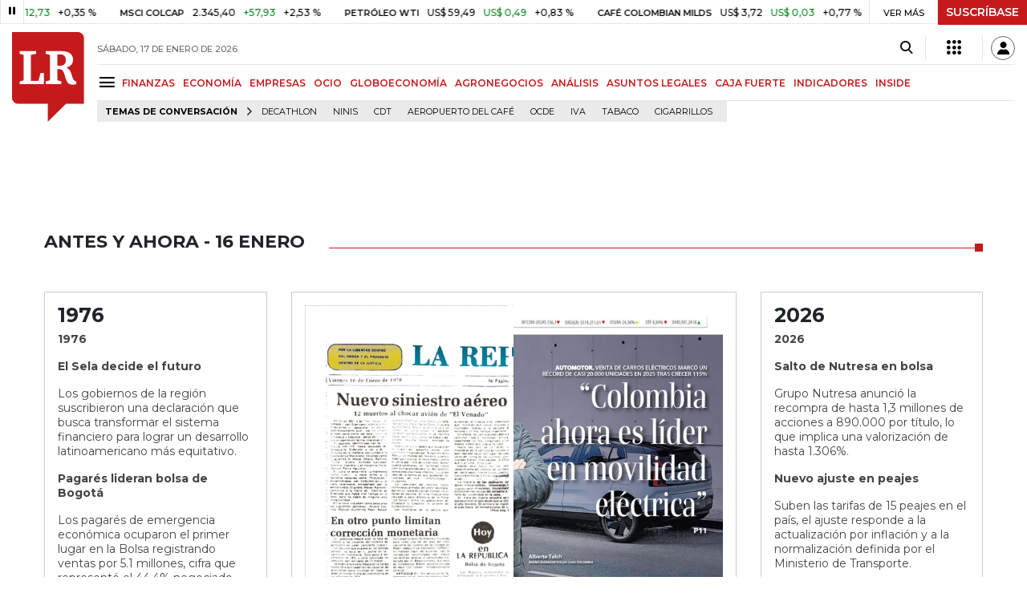

--- FILE ---
content_type: text/html; charset=utf-8
request_url: https://www.google.com/recaptcha/api2/aframe
body_size: 266
content:
<!DOCTYPE HTML><html><head><meta http-equiv="content-type" content="text/html; charset=UTF-8"></head><body><script nonce="n46434mSNtSTJTVHRV4dog">/** Anti-fraud and anti-abuse applications only. See google.com/recaptcha */ try{var clients={'sodar':'https://pagead2.googlesyndication.com/pagead/sodar?'};window.addEventListener("message",function(a){try{if(a.source===window.parent){var b=JSON.parse(a.data);var c=clients[b['id']];if(c){var d=document.createElement('img');d.src=c+b['params']+'&rc='+(localStorage.getItem("rc::a")?sessionStorage.getItem("rc::b"):"");window.document.body.appendChild(d);sessionStorage.setItem("rc::e",parseInt(sessionStorage.getItem("rc::e")||0)+1);localStorage.setItem("rc::h",'1768674118828');}}}catch(b){}});window.parent.postMessage("_grecaptcha_ready", "*");}catch(b){}</script></body></html>

--- FILE ---
content_type: text/css
request_url: https://www.larepublica.co/__assets/lr/a319/css/then-and-now.min.css
body_size: 17951
content:
.banner_home_elections{margin-bottom:2rem}.banner_home_elections.banner-header .flag{margin-top:1px}.banner_home_elections.banner-header .flag>div{height:4px}.banner_home_elections.banner-header .banner_elections_2022{background:#203547;padding:10px 20px}.banner_home_elections.banner-header .banner_elections_2022 .wrapper-header{gap:0}.banner_home_elections.banner-header .banner_elections_2022 .wrapper-header .logo-elections-2022{height:60px}.banner_home_elections.banner-header .banner_elections_2022 .wrapper-header h3{color:#fff}.banner_home_elections.banner-header .banner_elections_2022 .wrapper-header .data{color:#fff;display:-ms-flexbox;display:flex;-ms-flex-direction:column;flex-direction:column;-ms-flex-align:center;align-items:center;-ms-flex-pack:center;justify-content:center}.banner_home_elections.banner-header .banner_elections_2022 .wrapper-header .results{display:-ms-flexbox;display:flex;color:#fff;font-size:14px;-ms-flex-align:center;align-items:center;gap:20px;padding:4px 0;-ms-flex:1;flex:1;-ms-flex-pack:justify;justify-content:space-between}.banner_home_elections.banner-header .banner_elections_2022 .wrapper-header .results .mask-result{overflow:hidden;position:relative;height:42px;width:100%;display:-ms-flexbox;display:flex;-ms-flex-direction:column;flex-direction:column}.banner_home_elections.banner-header .banner_elections_2022 .wrapper-header .results .mask-result .content-results{transition:.6s ease-in-out top;display:-ms-flexbox;display:flex;-ms-flex-align:center;align-items:center;position:absolute;top:0;gap:20px;width:100%;-ms-flex-pack:justify;justify-content:space-between}.banner_home_elections.banner-header .banner_elections_2022 .wrapper-header .results .mask-result .content-results.next{transition:.6s ease-in-out top;top:-42px}.banner_home_elections.banner-header .banner_elections_2022 .wrapper-header .results .mask-result .content-results.prev{transition:.6s ease-in-out top;top:42px}.banner_home_elections.banner-header .banner_elections_2022 .wrapper-header .results .mask-result .content-results h3{font-size:17px;margin-bottom:0;color:#f0db16}.banner_home_elections.banner-header .banner_elections_2022 .wrapper-header .results .mask-result .content-results>div{gap:8px;display:-ms-flexbox;display:flex}.banner_home_elections.banner-header .banner_elections_2022 .wrapper-header .results .mask-result .btn{margin:0;padding:10px 16px}.banner_home_elections.banner-header .banner_elections_2022 .wrapper-header .results .arrow-nav{display:-ms-flexbox;display:flex;-ms-flex-direction:column;flex-direction:column}.banner_home_elections.banner-header .banner_elections_2022 .wrapper-header .results .arrow-nav i{color:#fff;font-weight:600;font-size:18px;cursor:pointer}.banner_home_elections.banner-header .banner_elections_2022 .wrapper-header .bulletin{display:-ms-flexbox;display:flex;-ms-flex-pack:baseline;justify-content:baseline;-ms-flex-align:baseline;align-items:baseline;color:#fff}.banner_home_elections.banner-header .banner_elections_2022 .wrapper-header .bulletin .n-bulletin{font-size:18px;border-bottom:0;margin-bottom:0;margin-right:20px;border-right:1px solid #b3b3b3;padding-right:20px}.banner_home_elections.banner-header .banner_elections_2022 .wrapper-header .bulletin .n-bulletin span{font-size:16px}.banner_home_elections.banner-header .banner_elections_2022 .wrapper-header .bulletin .n-bulletin span:first-child{font-weight:500}.banner_home_elections.banner-header .banner_elections_2022 .wrapper-header .bulletin .n-bulletin .number{font-size:16px;font-weight:600}.banner_home_elections .flag{display:-ms-flexbox;display:flex;margin-top:2px}.banner_home_elections .flag>div{height:6px}.banner_home_elections .flag .yellow{background-color:#ffce00;-ms-flex:1;flex:1}.banner_home_elections .flag .blue{background-color:#003793;-ms-flex:1;flex:1}.banner_home_elections .flag .red{background-color:#c02a2b;-ms-flex:1;flex:1}.top_banner{text-align:center;margin-bottom:1.5rem;min-height:90px}.banner img,.top_banner img{margin:auto;width:initial}.banner{text-align:center}.banner>div{display:inline-block}.robapagina{margin:0 auto;display:block;width:300px;min-width:300px;min-height:250px}.robapagina img{margin:auto;width:initial}.addRobapagina{float:right;padding:0 0 1rem 1rem;position:relative}@-webkit-keyframes loading_screen_animation_spinning{0%{-webkit-transform:rotate(0);transform:rotate(0)}100%{-webkit-transform:rotate(360deg);transform:rotate(360deg)}}@keyframes loading_screen_animation_spinning{0%{-webkit-transform:rotate(0);transform:rotate(0)}100%{-webkit-transform:rotate(360deg);transform:rotate(360deg)}}.ad{display:-ms-flexbox;display:flex;-ms-flex-wrap:nowrap;flex-wrap:nowrap;-ms-flex-align:center;align-items:center;-ms-flex-pack:center;justify-content:center;background:#f5f5f5;margin:auto;border:1px solid #e6e6e6}.ad[data-google-query-id]{background:unset;border:none}.ad[data-google-query-id]:before{display:none}.ad:before{position:absolute;content:"";background-image:url([data-uri]);background-size:contain;height:45px;width:45px;margin:auto;display:block;-webkit-animation:loading_screen_animation_spinning .8s linear infinite;animation:loading_screen_animation_spinning .8s linear infinite}.ad.banner{width:970px;height:90px}.ad.banner[data-google-query-id]{width:initial;height:initial}.ad.float{width:970px;height:50px}.ad.float[data-google-query-id]{width:initial;height:initial}.ad.float-mobile{width:300px;height:50px}.ad.float-mobile[data-google-query-id]{width:initial;height:initial}.ad.rectangle{width:300px;height:250px}.ad.rectangle[data-google-query-id]{width:initial;height:initial}.ad.medium-rectangle{width:300px;height:600px}.ad.medium-rectangle[data-google-query-id]{width:initial;height:initial}.specialContent #partnerViewLogo{text-align:center}.specialContent #partnerViewLogo img{height:auto;margin:1rem auto;width:auto}.specialContent .titlePartner{background-color:#f5f5f5;padding:.5rem;text-align:center;margin-bottom:1.25rem}.specialContent .titlePartner h2{color:#000;font-size:1.3125rem;margin:0;padding:0}.content-select{position:relative}.content-select:before{content:"\e922";font-family:lr-iconfont-desktop;display:block;position:absolute;top:1px;bottom:0;right:0;color:#000;width:31px;font-size:25px;background-color:transparent}.kicker,.title-section h1 span,.title-section h3 span,.trade .wrap-trade .ancorQuotes,header,header .live .icon-live span,header .main-menu h1,header .main-menu h2{font-family:Montserrat,Helvetica,Arial,sans-serif}.content-select select{width:100%;padding:8px;border:1px solid #ccc;font-size:15px;margin-bottom:15px;position:relative;-webkit-appearance:none;-moz-appearance:none;appearance:none;background-color:transparent}.banner-trade{display:contents}.trade{background-color:#fff;z-index:10;width:100%;top:0;height:30px}.trade.dark{background-color:#3f3f3f}.trade.dark .wrap-trade{border-bottom:1px solid #828282;border-right:1px solid #828282}.trade.dark .wrap-trade .ancorQuotes{background-color:#000;color:#fff}.trade.dark .wrap-trade .playSlideQuotes{border:0;border-bottom:0;background-color:#000;color:#fff}.trade.dark .wrap-trade .playSlideQuotes i{color:#fff}.trade.dark .wrap-trade .quote-banner-container{border-right:1px solid #828282}.trade.dark .wrap-trade .quote-banner-container .quote-banner ul li a span{color:#fff}.trade.dark .wrap-trade .quote-banner-container ul li a span i.down,.trade.dark .wrap-trade .quote-banner-container ul li a span i.up{color:#fff!important}.trade.dark .wrap-trade .quote-banner-container li a span.down{color:#fff!important;background:#e00708;padding:1px 5px;font-weight:600}.trade.dark .wrap-trade .quote-banner-container li a span.up{color:#fff!important;background:#00861d;padding:1px 5px;font-weight:600}.trade .wrap-trade{position:relative;border-bottom:1px solid #e6e6e6;border-right:1px solid #e6e6e6;height:30px}.trade .wrap-trade .ancorQuotes,.trade .wrap-trade .playSlideQuotes{height:29px;transition:background-color .25s ease-out,color .25s ease-out;position:absolute}.trade .wrap-trade .playSlideQuotes{border:1px solid #e6e6e6;border-bottom:0;width:30px;text-align:center;line-height:30px;border-top:0;cursor:pointer}.trade .wrap-trade .playSlideQuotes:hover{background:#000;color:#fff;transition:background-color .25s ease-out,color .25s ease-out;border:1px solid #000}.trade .wrap-trade .playSlideQuotes:hover i{color:#fff}.trade .wrap-trade .playSlideQuotes i{color:#000}.trade .wrap-trade .ancorQuotes{right:0;font-size:11px;color:#000;font-weight:500;padding:8px 16px}.trade .wrap-trade .ancorQuotes:hover{background:#000;color:#fff;transition:background-color .25s ease-out,color .25s ease-out}.trade .wrap-trade .ancorQuotes:hover a{color:#fff}.trade .wrap-trade .quote-banner-container{left:30px;position:absolute;overflow:hidden;height:30px;border-right:1px solid #e6e6e6;padding-top:0;width:calc(100% - 114px)}.trade .wrap-trade .quote-banner-container .quote-banner{position:absolute;width:10000px;display:table}.trade .wrap-trade .quote-banner-container .quote-banner ul{list-style:none;position:absolute;display:inline-block;margin:0;padding:0;height:30px}.trade .wrap-trade .quote-banner-container .quote-banner ul.list-first{-webkit-transform:translateX(0);transform:translateX(0)}.trade .wrap-trade .quote-banner-container .quote-banner ul.list-first.move-list-first{transition:100s linear;-webkit-animation:animateFirstList 100s linear;animation:animateFirstList 100s linear;-webkit-animation-iteration-count:infinite;animation-iteration-count:infinite}.trade .wrap-trade .quote-banner-container .quote-banner ul.list-second{-webkit-transform:translateX(100%);transform:translateX(100%)}.trade .wrap-trade .quote-banner-container .quote-banner ul.list-second.move-list-second{transition:100s linear;-webkit-animation:animateSecondList 100s linear;animation:animateSecondList 100s linear;-webkit-animation-iteration-count:infinite;animation-iteration-count:infinite}.trade .wrap-trade .quote-banner-container .quote-banner ul .red{color:#e00708}.trade .wrap-trade .quote-banner-container .quote-banner ul .green{color:#00861d}.trade .wrap-trade .quote-banner-container .quote-banner ul li{display:inline-block;margin-top:3px}.trade .wrap-trade .quote-banner-container .quote-banner ul li a{text-transform:uppercase;padding:0 15px;color:#464646;font-weight:500}.trade .wrap-trade .quote-banner-container .quote-banner ul li a span{color:#000;font-weight:500;font-size:12px;padding-left:6px}.trade .wrap-trade .quote-banner-container .quote-banner ul li a span.up{color:#00861d}.trade .wrap-trade .quote-banner-container .quote-banner ul li a span.down{color:#e00708}.trade .wrap-trade .quote-banner-container .quote-banner ul li a span.nameIndicator{font-weight:600;font-size:11px;display:contents;height:auto;min-height:initial}.trade .wrap-trade .quote-banner-container .quote-banner ul li a span i{padding-left:6px;font-weight:600;font-size:12px}.trade .wrap-trade .quote-banner-container .quote-banner ul li a span i.up{color:#00861d}.trade .wrap-trade .quote-banner-container .quote-banner ul li a span i.down{color:#e00708}.trade .wrap-trade .quote-banner-container .quote-banner ul li:last-child a{border:none}@-webkit-keyframes animateFirstList{0%{-webkit-transform:translateX(0);transform:translateX(0);opacity:1}50%{-webkit-transform:translateX(-100%);transform:translateX(-100%);opacity:1}50.1%{-webkit-transform:translateX(-100%);transform:translateX(-100%);opacity:0}50.2%{-webkit-transform:translateX(100%);transform:translateX(100%);opacity:0}50.3%{-webkit-transform:translateX(100%);transform:translateX(100%);opacity:1}to{-webkit-transform:translateX(0);transform:translateX(0);opacity:1}}@keyframes animateFirstList{0%{-webkit-transform:translateX(0);transform:translateX(0);opacity:1}50%{-webkit-transform:translateX(-100%);transform:translateX(-100%);opacity:1}50.1%{-webkit-transform:translateX(-100%);transform:translateX(-100%);opacity:0}50.2%{-webkit-transform:translateX(100%);transform:translateX(100%);opacity:0}50.3%{-webkit-transform:translateX(100%);transform:translateX(100%);opacity:1}to{-webkit-transform:translateX(0);transform:translateX(0);opacity:1}}@-webkit-keyframes animateSecondList{0%{-webkit-transform:translateX(100%);transform:translateX(100%);opacity:1}50%{-webkit-transform:translateX(0);transform:translateX(0);opacity:1}99.7%{-webkit-transform:translateX(-100%);transform:translateX(-100%);opacity:1}99.8%{-webkit-transform:translateX(-100%);transform:translateX(-100%);opacity:0}99.9%{-webkit-transform:translateX(100%);transform:translateX(100%);opacity:0}to{-webkit-transform:translateX(100%);transform:translateX(100%);opacity:1}}@keyframes animateSecondList{0%{-webkit-transform:translateX(100%);transform:translateX(100%);opacity:1}50%{-webkit-transform:translateX(0);transform:translateX(0);opacity:1}99.7%{-webkit-transform:translateX(-100%);transform:translateX(-100%);opacity:1}99.8%{-webkit-transform:translateX(-100%);transform:translateX(-100%);opacity:0}99.9%{-webkit-transform:translateX(100%);transform:translateX(100%);opacity:0}to{-webkit-transform:translateX(100%);transform:translateX(100%);opacity:1}}.header-trade{display:-ms-flexbox;display:flex;position:fixed;top:0;right:0;left:0;z-index:1000}[v-cloak],header.header-dark .header-top.d-flex,header.header-light .header-fixed .main-menu,header.header-light .header-top.d-flex{display:none!important}.header-trade a:hover{color:#c51a1b}.header-trade a.suscribe{background:#c51a1b;padding:5px 10px!important;color:#fff;font-size:14px;font-weight:600}header.header-dark{color:#fff;height:100px}header.header-dark .shareSaveHeader{margin-left:1.5rem;margin-top:5px}header.header-dark .shareSaveHeader a{color:#fff}header.header-dark .shareSaveHeader a:hover{color:#ccc}header.header-dark .header-fixed{-webkit-transform:translateY(0);transform:translateY(0);background-color:#3f3f3f;border-bottom:1px solid #3f3f3f}header.header-dark .header-fixed .main-menu h1 a,header.header-dark .header-fixed .main-menu h2 a{color:#fff}header.header-dark .header-fixed .main-menu h1.podcastSect a:hover,header.header-dark .header-fixed .main-menu h2.podcastSect a:hover{color:#006273}header.header-dark .header-fixed .main-menu h1.indicadoresSect a:hover,header.header-dark .header-fixed .main-menu h2.indicadoresSect a:hover{color:#000}header.header-dark .header-fixed .main-menu h1.finanzasSect a:hover,header.header-dark .header-fixed .main-menu h2.finanzasSect a:hover{color:#8531ad}header.header-dark .header-fixed .main-menu h1.empresasSect a:hover,header.header-dark .header-fixed .main-menu h2.empresasSect a:hover{color:#3f75c1}header.header-dark .header-fixed .main-menu h1.obituariosSect a:hover,header.header-dark .header-fixed .main-menu h2.obituariosSect a:hover{color:#000}header.header-dark .header-fixed .main-menu h1.bienestarSect a:hover,header.header-dark .header-fixed .main-menu h2.bienestarSect a:hover{color:#65b9d2}header.header-dark .header-fixed .main-menu h1.ocioSect a:hover,header.header-dark .header-fixed .main-menu h2.ocioSect a:hover{color:#028298}header.header-dark .header-fixed .main-menu h1.mytopicSect a:hover,header.header-dark .header-fixed .main-menu h2.mytopicSect a:hover{color:#c51a1b}header.header-dark .header-fixed .main-menu h1.economiaSect a:hover,header.header-dark .header-fixed .main-menu h2.economiaSect a:hover{color:#528237}header.header-dark .header-fixed .main-menu h1.globoeconomiaSect a:hover,header.header-dark .header-fixed .main-menu h2.globoeconomiaSect a:hover{color:#468074}header.header-dark .header-fixed .main-menu h1.analisisSect a:hover,header.header-dark .header-fixed .main-menu h1.caja-fuerteSect a:hover,header.header-dark .header-fixed .main-menu h1.especialesSect a:hover,header.header-dark .header-fixed .main-menu h1.genericSect a:hover,header.header-dark .header-fixed .main-menu h1.wsjSect a:hover,header.header-dark .header-fixed .main-menu h2.analisisSect a:hover,header.header-dark .header-fixed .main-menu h2.caja-fuerteSect a:hover,header.header-dark .header-fixed .main-menu h2.especialesSect a:hover,header.header-dark .header-fixed .main-menu h2.genericSect a:hover,header.header-dark .header-fixed .main-menu h2.wsjSect a:hover{color:#c51a1b}header.header-dark .header-fixed .main-menu h1.asuntos-legalesSect a:hover,header.header-dark .header-fixed .main-menu h2.asuntos-legalesSect a:hover{color:#33429c}header.header-dark .header-fixed .main-menu h1.consumoSect a:hover,header.header-dark .header-fixed .main-menu h2.consumoSect a:hover{color:#f0bf16}header.header-dark .header-fixed .main-menu h1.internet-economySect a:hover,header.header-dark .header-fixed .main-menu h2.internet-economySect a:hover{color:#b8bf35}header.header-dark .header-fixed .main-menu h1.finanzas-personalesSect a:hover,header.header-dark .header-fixed .main-menu h2.finanzas-personalesSect a:hover{color:#5a3fb4}header.header-dark .header-fixed .main-menu h1.alta-gerenciaSect a:hover,header.header-dark .header-fixed .main-menu h2.alta-gerenciaSect a:hover{color:#3b79b5}header.header-dark .header-fixed .main-menu h1.responsabilidad-socialSect a:hover,header.header-dark .header-fixed .main-menu h2.responsabilidad-socialSect a:hover{color:#c92e62}header.header-dark .header-fixed .main-menu h1.infraestructuraSect a:hover,header.header-dark .header-fixed .main-menu h2.infraestructuraSect a:hover{color:#e05b27}header.header-dark .header-fixed .main-menu h1.agroSect a:hover,header.header-dark .header-fixed .main-menu h1.agronegociosSect a:hover,header.header-dark .header-fixed .main-menu h2.agroSect a:hover,header.header-dark .header-fixed .main-menu h2.agronegociosSect a:hover{color:#cad225}header.header-dark .header-fixed .main-menu h1.comunidad-empresarial-Sect a:hover,header.header-dark .header-fixed .main-menu h2.comunidad-empresarial-Sect a:hover{color:#000}header.header-dark .header-fixed .main-menu h1.salud-ejecutivaSect a:hover,header.header-dark .header-fixed .main-menu h2.salud-ejecutivaSect a:hover{color:#98bbde}header.header-dark .header-fixed .main-menu h1.actualidad-asuntos-legalesSect a:hover,header.header-dark .header-fixed .main-menu h1.edictos-asuntos-legalesSect a:hover,header.header-dark .header-fixed .main-menu h1.pleitos-asuntos-legalesSect a:hover,header.header-dark .header-fixed .main-menu h2.actualidad-asuntos-legalesSect a:hover,header.header-dark .header-fixed .main-menu h2.edictos-asuntos-legalesSect a:hover,header.header-dark .header-fixed .main-menu h2.pleitos-asuntos-legalesSect a:hover{color:#33429c}header.header-dark .header-fixed .main-menu h1.commentsSect a:hover,header.header-dark .header-fixed .main-menu h1.defaultSect a:hover,header.header-dark .header-fixed .main-menu h1.forosSect a:hover,header.header-dark .header-fixed .main-menu h1.tagSect a:hover,header.header-dark .header-fixed .main-menu h2.commentsSect a:hover,header.header-dark .header-fixed .main-menu h2.defaultSect a:hover,header.header-dark .header-fixed .main-menu h2.forosSect a:hover,header.header-dark .header-fixed .main-menu h2.tagSect a:hover{color:#c51a1b}header.header-dark .header-fixed .main-menu h1.socialesSect a:hover,header.header-dark .header-fixed .main-menu h2.socialesSect a:hover{color:#02a8c5}header.header-dark .header-fixed .main-menu h1.analisis-asuntos-legalesSect a:hover,header.header-dark .header-fixed .main-menu h2.analisis-asuntos-legalesSect a:hover{color:#33429c}header.header-dark .header-fixed .main-menu h1.analistas-opinionSect a:hover,header.header-dark .header-fixed .main-menu h2.analistas-opinionSect a:hover{color:#c51a1b}header.header-dark .header-fixed .main-menu h1.agriculturaSect a:hover,header.header-dark .header-fixed .main-menu h2.agriculturaSect a:hover{color:#cad225}header.header-dark .header-fixed .conteiner-right a,header.header-dark .header-fixed .conteiner-right i{color:#fff}header.header-dark .header-fixed .conteiner-right .menu-lr-mas .modal,header.header-dark .header-fixed .conteiner-right .menu-lr-mas .modal a,header.header-dark .header-fixed .conteiner-right .menu-lr-mas .modal a i{color:#000}header.header-dark .header-fixed .conteiner-right .menu-lr-mas a{position:relative}header.header-dark .header-fixed .conteiner-right .menu-lr-mas a.new:after{background-color:#c41a1b;content:"NUEVO";color:#fff;padding:2px 4px;border-radius:3px;font-size:9px;margin-right:10px;margin-left:5px;margin-top:-7px;top:-19px;right:15px}header.header-dark .header-fixed .icon-logo-base-lr-small:before,header.header-dark .header-fixed .icon-logo70small:before{z-index:2;position:relative}header.header-dark .header-fixed .icon-logo-base-lr-small:after,header.header-dark .header-fixed .icon-logo70small:after{content:"";width:93%;height:65%;background:#fefefe;position:absolute;left:1px;top:5px;z-index:1}header.header-dark .header-fixed .menu-button{color:#fff}header.header-light,header.header-light .header-fixed .menu-button{color:#000}header.header-light .header-fixed{-webkit-transform:translateY(0);transform:translateY(0);background-color:#f4f4f4;border-bottom:2px solid #ebebeb}header.header-light .header-fixed .conteiner-right a{color:#fff}header.header-light .header-fixed .conteiner-right .suscribe{font-size:.75rem;font-weight:600;background-color:#000;transition:all .2s ease-in;padding:10px 1.5rem;color:#fff}header.header-light .header-fixed .conteiner-right div:nth-child(2) a{padding:10px 1.5rem;border-left:0}header.header-light .header-fixed .conteiner-right div:nth-child(2) a:hover{background-color:#3e3e3e}header.header-light .header-fixed .icon-logo-base-lr-small:before,header.header-light .header-fixed .icon-logo70small:before{z-index:2;position:relative}header.header-light .header-fixed .icon-logo-base-lr-small:after,header.header-light .header-fixed .icon-logo70small:after{content:"";width:93%;height:65%;background:#fefefe;position:absolute;left:1px;top:5px;z-index:1}header.header-light .header-fixed .menu-button:hover{color:#7a7a7a}header .live{background-color:#000;margin-top:8px;-webkit-transform:translate(-100%);transform:translate(-100%);opacity:0;transition:all .2s ease}header .live.show{-webkit-transform:translate(0);transform:translate(0);opacity:1;transition:all .2s ease}header .live a{cursor:pointer}header .live span{font-size:15px}header .live .icon-live{background-color:#c51a1b;color:#fff;font-style:italic;font-size:16px;padding:4px 33px 4px 25px;position:relative;height:33px;display:-ms-flexbox;display:flex}header .live .icon-live img{height:24px;width:auto;margin-right:6px}header .live .icon-live span{font-weight:600;color:#fff;top:5px;position:relative}header .live .content{background-color:#000;position:relative;padding:4px 30px;display:-ms-flexbox;display:flex}header .live .content .line{width:5px;height:33px;background:#fff;-webkit-transform:skew(-40deg);transform:skew(-40deg);position:absolute;top:0;left:-2px}header .live .content:before{content:"";position:absolute;top:0;left:-15px;border-top:33px solid #c51a1b;border-right:27px solid #000;width:17px}header .live .content .type{font-weight:700;color:#fff;padding-right:6px}header .live .content .position{color:#a9a8a9;padding-left:3px}header .live .tittle{color:#fff}header .live .img-inside{height:20px;width:auto;margin-right:10px}header .live .btn{background-color:#777;color:#fff}header .live .btn:hover{background-color:#464646}header .top-header{height:40px}header .top-header i{font-size:16px;color:#000}header .top-header i.icon-menu-puntos{font-size:18px}header .menu-button{color:#000;font-size:25px;line-height:0;margin-top:-2px;padding-left:0}header .menu-button:focus{outline:0}header .menu-lr-mas{border-left:1px solid #e6e6e6;border-right:1px solid #e6e6e6;padding:0 20px;margin-left:10px;margin-right:10px}header .menu-lr-mas i{color:#000}header .menu-lr-mas i.icon-lrmas{font-size:65px}header .menu-lr-mas i:hover{color:#c51a1b}header .menu-lr-mas .col{padding:0 10px;height:110px;display:-ms-flexbox;display:flex;-ms-flex-align:center;align-items:center;-ms-flex-pack:center;justify-content:center}header .menu-lr-mas .col.full{-ms-flex:0 0 100%;flex:0 0 100%;height:80px;max-width:100%;border-top:1px solid #ccc}header .menu-lr-mas .col.full a{-ms-flex-direction:row;flex-direction:row;-ms-flex-align:center;align-items:center;gap:1rem}header .menu-lr-mas .col.full a>div{display:-ms-flexbox;display:flex;-ms-flex-direction:column;flex-direction:column;-ms-flex-align:start;align-items:flex-start;gap:4px}header .menu-lr-mas .col.full .n{background-color:#c41a1b;color:#fff;padding:2px 4px;border-radius:3px;font-size:9px;font-weight:600;text-transform:uppercase}header .menu-lr-mas .col:nth-child(5){border:1px solid #ccc}header .menu-lr-mas .col:nth-child(2),header .menu-lr-mas .col:nth-child(8){border-left:1px solid #ccc;border-right:1px solid #ccc}header .menu-lr-mas .col:nth-child(4),header .menu-lr-mas .col:nth-child(6){border-top:1px solid #ccc;border-bottom:1px solid #ccc}header .menu-lr-mas .col a{display:-ms-flexbox;display:flex;-ms-flex-direction:column;flex-direction:column;-ms-flex-pack:center;justify-content:center;font-size:11px;font-weight:500;position:relative}header .menu-lr-mas .col a:hover,header .menu-lr-mas .col a:hover i{color:#c51a1b}header .menu-lr-mas .col a i{font-size:34px;margin-bottom:8px}header .menu-lr-mas .col a i.icon-user-active{font-size:30px;margin-bottom:8px}header .menu-lr-mas .col a.new:after{background-color:#c41a1b;content:"NUEVO";color:#fff;padding:2px 4px;border-radius:3px;font-size:9px;margin-right:10px;margin-left:5px;position:absolute;font-weight:600;top:-19px;right:-8px}header .menu-lr-mas .line{height:1px;background-color:#e6e6e6;margin:12px 0}header .shareSaveHeader{margin-left:1.5rem;margin-top:5px;opacity:0;transition:.5s all;-ms-flex-negative:0;flex-shrink:0}header .shareSaveHeader.show{opacity:1;transition:.5s all}header .shareSaveHeader a{color:#000}header .shareSaveHeader a:hover{color:#ccc}header .header-top{padding-top:10px;margin-top:30px;background-color:#fff;z-index:120;position:relative;padding-left:15px;padding-right:15px}header h1{font-size:0;display:inline}header .icon-logo-base-lr,header .icon-logo-base-lr-small,header .icon-logo70,header .icon-logo70small{font-size:7rem;color:#c51a1b}@media screen and (min-width:1024px) and (max-width:1199px){header .icon-logo-base-lr,header .icon-logo-base-lr-small,header .icon-logo70,header .icon-logo70small{font-size:6rem}}header .icon-logo-base-lr-small:hover,header .icon-logo-base-lr:hover,header .icon-logo70:hover,header .icon-logo70small:hover{color:#c51a1b}header .datetoday{font-size:.6875rem;color:#6d6d6d;font-weight:500;position:relative}header .user{font-weight:600}header .user-name{position:relative;display:-ms-flexbox;display:flex;height:100%;margin-right:10px}header .user-name.active ul.user-drop-menu{display:block}header .user-name.active button{color:#c51a1b}header .user-name.active button:hover{color:#000}header .user-name button{display:-ms-flexbox;display:flex;-ms-flex-align:center;align-items:center}header .user-name button:hover{color:#c51a1b}header .user-name button i{font-size:16px;margin-right:5px}header .conteiner-right{font-size:12px;line-height:initial}header .conteiner-right .modal{width:350px;position:absolute;top:40px;background:#fff;right:15px;border:1px solid #bcbcbc;text-align:center;box-shadow:0 0 9px 0 rgba(0,0,0,.3);padding:12px 12px 0;z-index:12;overflow-y:auto;max-height:calc(100vh - 150px);overflow-x:hidden}header .conteiner-right .modal::-webkit-scrollbar{width:8px}header .conteiner-right .modal::-webkit-scrollbar-track{background:#d9d9d9;box-shadow:inset 0 0 8px #afafaf}header .conteiner-right .modal::-webkit-scrollbar-thumb{box-shadow:inset 0 0 8px #c51a1b;background-color:#c51a1b}header .conteiner-right .modal::-webkit-scrollbar-thumb:window-inactive{background:#d9d9d9}header .conteiner-right .modal .success-message{font-weight:600;font-size:1rem;margin-top:1.5rem}header .conteiner-right .modal .content-suscriptor{margin-top:20px}header .conteiner-right .modal .content-suscriptor span{font-size:14px;font-weight:500}header .conteiner-right .modal .content-suscriptor .input-group{display:-ms-flexbox;display:flex;margin:18px 0}header .conteiner-right .modal .content-suscriptor .input-group input{background:#e6e6e6;border:none;height:40px;padding:0 18px;-ms-flex:1;flex:1;font-size:16px}header .conteiner-right .modal .content-suscriptor .input-group button{background:#efefef;border:none;border-left:1px solid #c6c6c6}header .conteiner-right .modal .content-suscriptor .input-group button:hover i{color:#c51a1b}header .conteiner-right .modal .content-suscriptor .input-group button i{font-size:25px}header .conteiner-right .modal .content-suscriptor .error{color:#c51a1b;font-size:12px;margin:0 0 16px;display:block;text-align:left}header .conteiner-right .modal .content-suscriptor .suscribe{background:#c51a1b;padding:11px 10px;color:#fff;font-size:14px;font-weight:600;display:block;margin-top:20px}header .conteiner-right .user-login .login-btn.active i,header .conteiner-right .user-login .login-btn:hover,header .conteiner-right .user-login .login-btn:hover i{color:#c51a1b}header .conteiner-right .modal .content-suscriptor .suscribe:hover{background-color:#000}header .conteiner-right .user-login .login-btn{cursor:pointer;padding:0 10px;border-radius:100px;border:1px solid #5f6368;height:30px;width:30px;-ms-flex-align:center;align-items:center;display:-ms-flexbox;display:flex;text-align:center;-ms-flex-pack:center;justify-content:center}header .conteiner-right .user-login .login-btn.active,header .conteiner-right .user-login .login-btn:hover,header .conteiner-right .user-login .modal .profile a:hover i:after{border:1px solid #c51a1b}header .conteiner-right .user-login .modal{padding:20px}header .conteiner-right .user-login .modal .line{height:1px;background-color:#e6e6e6;margin:12px 0}header .conteiner-right .user-login .modal span{color:#000;font-size:14px}header .conteiner-right .user-login .modal .logout{background-color:#f5f5f5;height:50px;display:-ms-flexbox;display:flex;-ms-flex-direction:row-reverse;flex-direction:row-reverse;-ms-flex-align:center;align-items:center;text-align:right;font-size:15px;padding:10px;margin-top:10px;position:relative;left:-20px;width:calc(100% + 40px);bottom:-20px;cursor:pointer}header .conteiner-right .user-login .modal .logout:hover{background-color:#dbdbdb}header .conteiner-right .user-login .modal .logout i{font-size:26px;margin-right:5px}header .conteiner-right .user-login .modal .profile{margin-top:24px}header .conteiner-right .user-login .modal .profile a{color:#0075da}header .conteiner-right .user-login .modal .profile a:hover,header .conteiner-right .user-login .modal .profile a:hover i{color:#c51a1b}header .conteiner-right .user-login .modal .profile a i{position:relative;margin-right:18px;color:#0075da}header .conteiner-right .user-login .modal .profile a i:after{content:"";position:absolute;height:35px;width:35px;border-radius:100%;display:block;top:-8px;left:-10px;border:1px solid #0075da}header .conteiner-right .user-login .modal .login button,header .conteiner-right .user-login .modal .registre button{border-radius:3em;height:50px;text-align:center;display:-ms-flexbox;display:flex;-ms-flex-align:center;align-items:center;-ms-flex-pack:center;justify-content:center;font-size:15px;cursor:pointer;font-weight:500;position:relative}header .conteiner-right .user-login .modal .login button i,header .conteiner-right .user-login .modal .registre button i{position:absolute;left:24px}header .conteiner-right .user-login .modal .login button i:after,header .conteiner-right .user-login .modal .registre button i:after{content:"";position:absolute;height:35px;width:35px;border-radius:100%;border-width:3px;display:block;border-style:solid;top:-8px;left:-10px}header .conteiner-right .user-login .modal .login button{color:#fff;background-color:#0075da;margin-bottom:15px;width:100%}header .conteiner-right .user-login .modal .login button:hover{background-color:#000}header .conteiner-right .user-login .modal .login button i{color:#fff;margin-right:10px}header .conteiner-right .user-login .modal .login button i:after{border-color:#fff}header .conteiner-right .user-login .modal .registre button{color:#707070;background-color:#e7e7e7;width:100%}header .conteiner-right .user-login .modal .registre button:hover{background-color:#000;color:#fff}header .conteiner-right .user-login .modal .registre button:hover i{color:#fff}header .conteiner-right .user-login .modal .registre button i{color:#707070;margin-right:10px;font-size:18px}header .conteiner-right .user-login .modal .registre button i:after{border-color:#707070}header .conteiner-right .icons{display:-ms-flexbox;display:flex;-ms-flex-align:stretch;align-items:stretch}header .conteiner-right .icons i:hover{color:#c51a1b}header .conteiner-right .icons>div{-ms-flex-align:center;align-items:center;display:-ms-flexbox;display:flex;position:relative}header .main-menu{border-top:1px solid #e6e6e6;border-bottom:1px solid #e6e6e6;padding:10px 0 5px}header .main-menu h1,header .main-menu h2{margin:0;font-size:13px;font-weight:500}header .main-menu h1.podcastSect a:hover,header .main-menu h2.podcastSect a:hover{color:#006273}header .main-menu h1.indicadoresSect a:hover,header .main-menu h2.indicadoresSect a:hover{color:#000}header .main-menu h1.finanzasSect a:hover,header .main-menu h2.finanzasSect a:hover{color:#8531ad}header .main-menu h1.empresasSect a:hover,header .main-menu h2.empresasSect a:hover{color:#3f75c1}header .main-menu h1.obituariosSect a:hover,header .main-menu h2.obituariosSect a:hover{color:#000}header .main-menu h1.bienestarSect a:hover,header .main-menu h2.bienestarSect a:hover{color:#65b9d2}header .main-menu h1.ocioSect a:hover,header .main-menu h2.ocioSect a:hover{color:#028298}header .main-menu h1.mytopicSect a:hover,header .main-menu h2.mytopicSect a:hover{color:#c51a1b}header .main-menu h1.economiaSect a:hover,header .main-menu h2.economiaSect a:hover{color:#528237}header .main-menu h1.globoeconomiaSect a:hover,header .main-menu h2.globoeconomiaSect a:hover{color:#468074}header .main-menu h1.analisisSect a:hover,header .main-menu h1.caja-fuerteSect a:hover,header .main-menu h1.especialesSect a:hover,header .main-menu h1.genericSect a:hover,header .main-menu h1.wsjSect a:hover,header .main-menu h2.analisisSect a:hover,header .main-menu h2.caja-fuerteSect a:hover,header .main-menu h2.especialesSect a:hover,header .main-menu h2.genericSect a:hover,header .main-menu h2.wsjSect a:hover{color:#c51a1b}header .main-menu h1.asuntos-legalesSect a:hover,header .main-menu h2.asuntos-legalesSect a:hover{color:#33429c}header .main-menu h1.consumoSect a:hover,header .main-menu h2.consumoSect a:hover{color:#f0bf16}header .main-menu h1.internet-economySect a:hover,header .main-menu h2.internet-economySect a:hover{color:#b8bf35}header .main-menu h1.finanzas-personalesSect a:hover,header .main-menu h2.finanzas-personalesSect a:hover{color:#5a3fb4}header .main-menu h1.alta-gerenciaSect a:hover,header .main-menu h2.alta-gerenciaSect a:hover{color:#3b79b5}header .main-menu h1.responsabilidad-socialSect a:hover,header .main-menu h2.responsabilidad-socialSect a:hover{color:#c92e62}header .main-menu h1.infraestructuraSect a:hover,header .main-menu h2.infraestructuraSect a:hover{color:#e05b27}header .main-menu h1.agroSect a:hover,header .main-menu h1.agronegociosSect a:hover,header .main-menu h2.agroSect a:hover,header .main-menu h2.agronegociosSect a:hover{color:#cad225}header .main-menu h1.comunidad-empresarial-Sect a:hover,header .main-menu h2.comunidad-empresarial-Sect a:hover{color:#000}header .main-menu h1.salud-ejecutivaSect a:hover,header .main-menu h2.salud-ejecutivaSect a:hover{color:#98bbde}header .main-menu h1.actualidad-asuntos-legalesSect a:hover,header .main-menu h1.edictos-asuntos-legalesSect a:hover,header .main-menu h1.pleitos-asuntos-legalesSect a:hover,header .main-menu h2.actualidad-asuntos-legalesSect a:hover,header .main-menu h2.edictos-asuntos-legalesSect a:hover,header .main-menu h2.pleitos-asuntos-legalesSect a:hover{color:#33429c}header .main-menu h1.commentsSect a:hover,header .main-menu h1.defaultSect a:hover,header .main-menu h1.forosSect a:hover,header .main-menu h1.tagSect a:hover,header .main-menu h2.commentsSect a:hover,header .main-menu h2.defaultSect a:hover,header .main-menu h2.forosSect a:hover,header .main-menu h2.tagSect a:hover{color:#c51a1b}header .main-menu h1.socialesSect a:hover,header .main-menu h2.socialesSect a:hover{color:#02a8c5}header .main-menu h1.analisis-asuntos-legalesSect a:hover,header .main-menu h2.analisis-asuntos-legalesSect a:hover{color:#33429c}header .main-menu h1.analistas-opinionSect a:hover,header .main-menu h2.analistas-opinionSect a:hover{color:#c51a1b}header .main-menu h1.agriculturaSect a:hover,header .main-menu h2.agriculturaSect a:hover{color:#cad225}header .main-menu h2{font-weight:700;margin-right:.5rem}header .main-menu h2::after{content:"/";padding-left:.5rem}header .main-menu .menu-item a{color:#c51a1b;font-size:14px;padding-right:14px;font-weight:600}@media screen and (max-width:1440px){header .main-menu .menu-item a{font-size:13px;padding-right:10px}}@media screen and (max-width:1375px){header .main-menu .menu-item a{font-size:12px;padding-right:10px}}@media screen and (max-width:1240px){header .main-menu .menu-item a{font-size:11px;padding-right:10px}}@media screen and (max-width:1199px){header .main-menu .menu-item a{font-size:11.5px;padding-right:10.5px}}@media screen and (max-width:1100px){header .main-menu .menu-item a{font-size:11.5px;padding-right:9px}}header .main-menu .menu-item a:hover{color:#000}header .tags{margin-bottom:0;background-color:#eaeaea;padding:0 10px}header .tags i{font-size:10px;margin-left:12px}header .tags :first-child span{font-weight:700;padding-right:0;padding-left:0;font-size:.675rem;color:#000}header .tags li{display:inline-block}header .tags li a{font-size:.675rem;text-transform:uppercase;color:#000;padding:.25rem .5rem;display:block}header .header-fixed{z-index:100;background:#fff;margin-top:30px;padding-top:10px;border-bottom:1px solid #c51a1b;padding-bottom:8px;transition:all .5s;height:70px;-webkit-transform:translateY(-144%);transform:translateY(-144%)}header .header-fixed .modal{top:68px}header .header-fixed>div:first-child{padding-left:15px;padding-right:15px}header .header-fixed.show{height:70px;-webkit-transform:translateY(0);transform:translateY(0)}header .header-fixed .user-name{margin-left:15px}header .header-fixed .menu-button{margin-left:10px;color:#000;font-size:2rem}header .header-fixed i.icon-search{font-weight:600}header .header-fixed .top-header{position:initial;right:initial;margin-top:initial}header .header-fixed .icon-logo-base-lr-small,header .header-fixed .icon-logo70small{font-size:3rem;width:38px;height:48px;position:relative;color:#c51a1b}header .header-fixed .main-menu{border-bottom:0;border-top:0 solid #e6e6e6;-ms-flex-align:center;align-items:center;padding:10px 0}header .header-fixed .main-menu img{height:30px;width:auto;margin-right:22px}@media screen and (max-width:1199px){header .header-fixed .main-menu{display:none!important}}header .opacity-menu{height:100%;width:100%;position:fixed;top:0;bottom:0;left:0;right:0;background:#888;z-index:1040;display:none;opacity:0;transition:.25s all ease}header .opacity-menu.show{opacity:.6;display:block;transition:.25s all ease}header .nav-top{padding:10px 9px 0 15px;position:fixed;height:100vh;bottom:0;width:300px;background-color:#fff;z-index:1041;left:0;box-shadow:0 1px 2px rgba(77,72,69,.25),0 4px 6px rgba(77,72,69,.1);border-right:1px solid #ccc1b7;-webkit-transform:translate(-100%);transform:translate(-100%);opacity:0;transition:all .25s ease}header .nav-top.show{-webkit-transform:translate(0);transform:translate(0);opacity:1;transition:all .25s ease}header .nav-top .titleSecMenu{height:36px;font-size:10px!important;color:#000;background-color:#eaeaea;line-height:36px;padding-left:14px!important;text-align:left}header .nav-top .icon-logo-base-lr,header .nav-top .icon-logo-base-lr-small,header .nav-top .icon-logo70{font-size:4rem;width:38px;height:48px;position:relative}header .nav-top .logomenu{margin-bottom:10px;display:-ms-flexbox;display:flex}header .nav-top .logomenu .a-logo{margin-right:1rem}header .nav-top .logomenu .user-name{cursor:default;font-size:14px;font-weight:600;text-align:left;display:block;border-left:1px solid #dcdcdc;padding-left:13px;padding-top:9px;padding-bottom:3px}header .nav-top .logomenu .user-name div{color:#000;line-height:1}header .nav-top .logomenu .user-name a{font-weight:400;padding:0;font-size:11px;text-transform:uppercase}header .nav-top .logomenu .user-name a:hover{color:#c51a1b}header .nav-top .listmenu{height:calc(100vh - 82px);overflow-y:auto;padding-right:5px;margin-bottom:20px}header .nav-top .listmenu::-webkit-scrollbar{width:3px}header .nav-top .listmenu::-webkit-scrollbar-track{box-shadow:inset 0 0 1px #d2d2d2;background:#d2d2d2}header .nav-top .listmenu::-webkit-scrollbar-thumb{background:#c51a1b;box-shadow:inset 0 0 1px #c51a1b}header .nav-top .listmenu .suscribe a{border-radius:3em;height:50px;text-align:center;display:-ms-flexbox;display:flex;-ms-flex-align:center;align-items:center;-ms-flex-pack:center;justify-content:center;font-size:13px;cursor:pointer;font-weight:500;position:relative;color:#fff;background-color:#c51a1b;width:100%}header .nav-top .listmenu ul.access li{display:block}header .nav-top .listmenu ul.access li .login a,header .nav-top .listmenu ul.access li .suscribe a{border-radius:3em;height:50px;text-align:center;display:-ms-flexbox;display:flex;-ms-flex-align:center;align-items:center;-ms-flex-pack:center;justify-content:center;font-size:13px;cursor:pointer;font-weight:500;position:relative}.gallery-post-icon .img-wrap:after,.video-play-icon .img-wrap:after{border-radius:100%;margin-top:-20px;font-family:lr-iconfont-desktop}header .nav-top .listmenu ul.access li .login a i,header .nav-top .listmenu ul.access li .suscribe a i{position:absolute;left:24px}header .nav-top .listmenu ul.access li .login a i:after,header .nav-top .listmenu ul.access li .suscribe a i:after{content:"";position:absolute;height:32px;width:32px;border-radius:100%;border-width:1px;display:block;border-style:solid;top:-10px;left:-10px}header .nav-top .listmenu ul.access li .login a{color:#0075da;border:1px solid #0075da;margin-bottom:15px;width:calc(100% - 2px);background-color:#fff}header .nav-top .listmenu ul.access li .login a:hover{background-color:#0075da;color:#fff}header .nav-top .listmenu ul.access li .login a:hover i{color:#fff}header .nav-top .listmenu ul.access li .login a:hover i:after{border-color:#fff}header .nav-top .listmenu ul.access li .login a i{color:#0075da;margin-right:10px}header .nav-top .listmenu ul.access li .login a i:after{border-color:#0075da}header .nav-top .listmenu ul.access li .suscribe a{color:#fff;background-color:#c51a1b;width:100%}header .nav-top .listmenu ul.access li .suscribe a:hover{background-color:#000;color:#fff}header .nav-top .listmenu .lrplus{margin-bottom:1rem;text-align:center}header .nav-top .listmenu .lrplus img{width:50px;margin:auto}header .nav-top .listmenu .vertical.menu.lrplus{margin-left:1rem;text-align:left}header .nav-top .listmenu .vertical.menu li{width:100%;font-weight:600;font-size:11px;padding-left:0;border-bottom:1px solid #ececec;display:-ms-inline-flexbox;display:inline-flex;margin-bottom:.25rem}.kicker,header .cookies .title{margin-bottom:6px;text-transform:uppercase}header .nav-top .listmenu .vertical.menu li a.menu-item{width:100%;text-transform:uppercase;padding:.5rem 10px;border-left:2px solid #c51a1b}header .nav-top .listmenu .vertical.menu li a.menu-item.podcastSect{border-left:2px solid #006273}header .nav-top .listmenu .vertical.menu li a.menu-item.indicadoresSect{border-left:2px solid #000}header .nav-top .listmenu .vertical.menu li a.menu-item.finanzasSect{border-left:2px solid #8531ad}header .nav-top .listmenu .vertical.menu li a.menu-item.empresasSect{border-left:2px solid #3f75c1}header .nav-top .listmenu .vertical.menu li a.menu-item.obituariosSect{border-left:2px solid #000}header .nav-top .listmenu .vertical.menu li a.menu-item.bienestarSect{border-left:2px solid #65b9d2}header .nav-top .listmenu .vertical.menu li a.menu-item.ocioSect{border-left:2px solid #028298}header .nav-top .listmenu .vertical.menu li a.menu-item.mytopicSect{border-left:2px solid #c51a1b}header .nav-top .listmenu .vertical.menu li a.menu-item.economiaSect{border-left:2px solid #528237}header .nav-top .listmenu .vertical.menu li a.menu-item.globoeconomiaSect{border-left:2px solid #468074}header .nav-top .listmenu .vertical.menu li a.menu-item.analisisSect,header .nav-top .listmenu .vertical.menu li a.menu-item.caja-fuerteSect,header .nav-top .listmenu .vertical.menu li a.menu-item.especialesSect,header .nav-top .listmenu .vertical.menu li a.menu-item.genericSect,header .nav-top .listmenu .vertical.menu li a.menu-item.wsjSect{border-left:2px solid #c51a1b}header .nav-top .listmenu .vertical.menu li a.menu-item.asuntos-legalesSect{border-left:2px solid #33429c}header .nav-top .listmenu .vertical.menu li a.menu-item.consumoSect{border-left:2px solid #f0bf16}header .nav-top .listmenu .vertical.menu li a.menu-item.internet-economySect{border-left:2px solid #b8bf35}header .nav-top .listmenu .vertical.menu li a.menu-item.finanzas-personalesSect{border-left:2px solid #5a3fb4}header .nav-top .listmenu .vertical.menu li a.menu-item.alta-gerenciaSect{border-left:2px solid #3b79b5}header .nav-top .listmenu .vertical.menu li a.menu-item.responsabilidad-socialSect{border-left:2px solid #c92e62}header .nav-top .listmenu .vertical.menu li a.menu-item.infraestructuraSect{border-left:2px solid #e05b27}header .nav-top .listmenu .vertical.menu li a.menu-item.agroSect,header .nav-top .listmenu .vertical.menu li a.menu-item.agronegociosSect{border-left:2px solid #cad225}header .nav-top .listmenu .vertical.menu li a.menu-item.comunidad-empresarial-Sect{border-left:2px solid #000}header .nav-top .listmenu .vertical.menu li a.menu-item.salud-ejecutivaSect{border-left:2px solid #98bbde}header .nav-top .listmenu .vertical.menu li a.menu-item.actualidad-asuntos-legalesSect,header .nav-top .listmenu .vertical.menu li a.menu-item.edictos-asuntos-legalesSect,header .nav-top .listmenu .vertical.menu li a.menu-item.pleitos-asuntos-legalesSect{border-left:2px solid #33429c}header .nav-top .listmenu .vertical.menu li a.menu-item.commentsSect,header .nav-top .listmenu .vertical.menu li a.menu-item.defaultSect,header .nav-top .listmenu .vertical.menu li a.menu-item.forosSect,header .nav-top .listmenu .vertical.menu li a.menu-item.tagSect{border-left:2px solid #c51a1b}header .nav-top .listmenu .vertical.menu li a.menu-item.socialesSect{border-left:2px solid #02a8c5}header .nav-top .listmenu .vertical.menu li a.menu-item.analisis-asuntos-legalesSect{border-left:2px solid #33429c}header .nav-top .listmenu .vertical.menu li a.menu-item.analistas-opinionSect{border-left:2px solid #c51a1b}header .nav-top .listmenu .vertical.menu li a.menu-item.agriculturaSect{border-left:2px solid #cad225}header .nav-top .close-menu{right:0;position:absolute;font-size:25px;color:rgba(145,145,145,.8);top:0}@media screen and (min-width:1600px) and (max-width:5000px){header .top-header{position:absolute;right:1rem;height:38px}header .top-header .icon-logo-base-lr-small,header .top-header .icon-logo70small{font-size:6rem}header .top-header .datetoday{display:none}header .top-header .user-name .user-drop-menu{top:44px}header .icon-logo-base-lr,header .icon-logo-base-lr-small,header .icon-logo70,header .icon-logo70small{font-size:6rem;color:#c51a1b}header .main-menu{border-top:0 solid #e6e6e6}}header .cookies{background:#f2f2f2;padding:16px 10px;border:1px solid #999;width:660px;border-radius:15px;position:fixed;bottom:31px;left:50%;margin-left:-350px;z-index:10000}header .cookies .title{color:#c51a1b;font-size:15px;font-weight:700;margin-right:30px}header .cookies p{color:#000;margin-right:20px;margin-bottom:0;font-size:14px}header .cookies p a{font-weight:700;text-decoration:underline}header .cookies .action{padding:13px 18px;border:1px solid #000;color:#000;font-weight:700;font-size:12px;cursor:pointer}header .cookies .action:hover{background-color:#000;color:#fff}#vue-container.live-on,#vue-container.live-on .header-candidates,#vue-container.live-on .home-elecciones-2022{margin-top:31px}#vue-container.live-on .candidate-profile .opening{padding-top:99px}#vue-container.live-on .menuLateralInside{padding-top:40px}#vue-container.live-on .btMenuLateral{margin-top:31px}#vue-container.live-on .InternaIndicadores .menuLateral,#vue-container.live-on .homeIndicadores .menuLateral{padding-top:50px}#vue-container.m-top{margin-top:30px}#vue-container.m-top .menuLateralInside{padding-top:70px}#vue-container.m-top .InternaIndicadores,#vue-container.m-top .btMenuLateral,#vue-container.m-top .homeIndicadores{margin-top:50px}#vue-container.m-top .InternaIndicadores .menuLateral,#vue-container.m-top .homeIndicadores .menuLateral{top:133px}#vue-container.banner-candidates-on{margin-top:30px}#vue-container.banner-candidates-on .header-candidates,#vue-container.banner-candidates-on .home-elecciones-2022{margin-top:29px}#vue-container.banner-candidates-on .candidate-profile .opening{padding-top:99px}#vue-container.banner-candidates-on .menuLateralInside{padding-top:42px}#vue-container.banner-candidates-on .btMenuLateral{margin-top:31px}#vue-container.banner-candidates-on .InternaIndicadores .menuLateral,#vue-container.banner-candidates-on .homeIndicadores .menuLateral{padding-top:50px}.logo-lgbt-mini{height:48px;width:auto}.logo-lgbt{height:96px;width:auto}img.lazyload{background:#ebebeb}.tf-proc{line-height:1.5}.tf-proc a,.tf-proc span{font-family:Bitter,serif,Georgia,Times,"Times New Roman",serif;text-rendering:optimizeLegibility;background:#ebebeb;color:transparent}.tf-proc a:hover,.tf-proc span:hover{color:transparent}.overlay{height:100vh;width:100%;position:fixed;top:-30px;bottom:0;left:0;right:0;background:#fff;z-index:2;display:none;opacity:0;transition:.25s all ease}.overlay.show{opacity:.6;display:block;transition:.25s all ease}.loading:before{content:"";background-image:url([data-uri]);background-size:contain;height:45px;width:45px;margin:auto;display:block;-webkit-animation:loading_screen_animation_spinning .8s linear infinite;animation:loading_screen_animation_spinning .8s linear infinite}.space{padding:15px}label{display:block!important;margin-bottom:0!important}.title-section{position:relative;margin-top:1rem;margin-bottom:1rem}.title-section:before{content:"";display:inline-block;position:absolute;left:0;bottom:61%;width:100%;height:1px;z-index:-1}.title-section.podcastSect h1:after,.title-section.podcastSect h1:before,.title-section.podcastSect h3:after,.title-section.podcastSect h3:before,.title-section.podcastSect:before{background:#006273}.title-section.indicadoresSect h1:after,.title-section.indicadoresSect h1:before,.title-section.indicadoresSect h3:after,.title-section.indicadoresSect h3:before,.title-section.indicadoresSect:before{background:#000}.title-section.finanzasSect h1:after,.title-section.finanzasSect h1:before,.title-section.finanzasSect h3:after,.title-section.finanzasSect h3:before,.title-section.finanzasSect:before{background:#8531ad}.title-section.empresasSect h1:after,.title-section.empresasSect h1:before,.title-section.empresasSect h3:after,.title-section.empresasSect h3:before,.title-section.empresasSect:before{background:#3f75c1}.title-section.obituariosSect h1:after,.title-section.obituariosSect h1:before,.title-section.obituariosSect h3:after,.title-section.obituariosSect h3:before,.title-section.obituariosSect:before{background:#000}.title-section.bienestarSect h1:after,.title-section.bienestarSect h1:before,.title-section.bienestarSect h3:after,.title-section.bienestarSect h3:before,.title-section.bienestarSect:before{background:#65b9d2}.title-section.ocioSect h1:after,.title-section.ocioSect h1:before,.title-section.ocioSect h3:after,.title-section.ocioSect h3:before,.title-section.ocioSect:before{background:#028298}.title-section.mytopicSect h1:after,.title-section.mytopicSect h1:before,.title-section.mytopicSect h3:after,.title-section.mytopicSect h3:before,.title-section.mytopicSect:before{background:#c51a1b}.title-section.economiaSect h1:after,.title-section.economiaSect h1:before,.title-section.economiaSect h3:after,.title-section.economiaSect h3:before,.title-section.economiaSect:before{background:#528237}.title-section.globoeconomiaSect h1:after,.title-section.globoeconomiaSect h1:before,.title-section.globoeconomiaSect h3:after,.title-section.globoeconomiaSect h3:before,.title-section.globoeconomiaSect:before{background:#468074}.title-section.analisisSect h1:after,.title-section.analisisSect h1:before,.title-section.analisisSect h3:after,.title-section.analisisSect h3:before,.title-section.analisisSect:before,.title-section.caja-fuerteSect h1:after,.title-section.caja-fuerteSect h1:before,.title-section.caja-fuerteSect h3:after,.title-section.caja-fuerteSect h3:before,.title-section.caja-fuerteSect:before,.title-section.especialesSect h1:after,.title-section.especialesSect h1:before,.title-section.especialesSect h3:after,.title-section.especialesSect h3:before,.title-section.especialesSect:before,.title-section.genericSect h1:after,.title-section.genericSect h1:before,.title-section.genericSect h3:after,.title-section.genericSect h3:before,.title-section.genericSect:before,.title-section.wsjSect h1:after,.title-section.wsjSect h1:before,.title-section.wsjSect h3:after,.title-section.wsjSect h3:before,.title-section.wsjSect:before{background:#c51a1b}.title-section.asuntos-legalesSect h1:after,.title-section.asuntos-legalesSect h1:before,.title-section.asuntos-legalesSect h3:after,.title-section.asuntos-legalesSect h3:before,.title-section.asuntos-legalesSect:before{background:#33429c}.title-section.consumoSect h1:after,.title-section.consumoSect h1:before,.title-section.consumoSect h3:after,.title-section.consumoSect h3:before,.title-section.consumoSect:before{background:#f0bf16}.title-section.internet-economySect h1:after,.title-section.internet-economySect h1:before,.title-section.internet-economySect h3:after,.title-section.internet-economySect h3:before,.title-section.internet-economySect:before{background:#b8bf35}.title-section.finanzas-personalesSect h1:after,.title-section.finanzas-personalesSect h1:before,.title-section.finanzas-personalesSect h3:after,.title-section.finanzas-personalesSect h3:before,.title-section.finanzas-personalesSect:before{background:#5a3fb4}.title-section.alta-gerenciaSect h1:after,.title-section.alta-gerenciaSect h1:before,.title-section.alta-gerenciaSect h3:after,.title-section.alta-gerenciaSect h3:before,.title-section.alta-gerenciaSect:before{background:#3b79b5}.title-section.responsabilidad-socialSect h1:after,.title-section.responsabilidad-socialSect h1:before,.title-section.responsabilidad-socialSect h3:after,.title-section.responsabilidad-socialSect h3:before,.title-section.responsabilidad-socialSect:before{background:#c92e62}.title-section.infraestructuraSect h1:after,.title-section.infraestructuraSect h1:before,.title-section.infraestructuraSect h3:after,.title-section.infraestructuraSect h3:before,.title-section.infraestructuraSect:before{background:#e05b27}.title-section.agroSect h1:after,.title-section.agroSect h1:before,.title-section.agroSect h3:after,.title-section.agroSect h3:before,.title-section.agroSect:before,.title-section.agronegociosSect h1:after,.title-section.agronegociosSect h1:before,.title-section.agronegociosSect h3:after,.title-section.agronegociosSect h3:before,.title-section.agronegociosSect:before{background:#cad225}.title-section.comunidad-empresarial-Sect h1:after,.title-section.comunidad-empresarial-Sect h1:before,.title-section.comunidad-empresarial-Sect h3:after,.title-section.comunidad-empresarial-Sect h3:before,.title-section.comunidad-empresarial-Sect:before{background:#000}.title-section.salud-ejecutivaSect h1:after,.title-section.salud-ejecutivaSect h1:before,.title-section.salud-ejecutivaSect h3:after,.title-section.salud-ejecutivaSect h3:before,.title-section.salud-ejecutivaSect:before{background:#98bbde}.title-section.actualidad-asuntos-legalesSect h1:after,.title-section.actualidad-asuntos-legalesSect h1:before,.title-section.actualidad-asuntos-legalesSect h3:after,.title-section.actualidad-asuntos-legalesSect h3:before,.title-section.actualidad-asuntos-legalesSect:before,.title-section.edictos-asuntos-legalesSect h1:after,.title-section.edictos-asuntos-legalesSect h1:before,.title-section.edictos-asuntos-legalesSect h3:after,.title-section.edictos-asuntos-legalesSect h3:before,.title-section.edictos-asuntos-legalesSect:before,.title-section.pleitos-asuntos-legalesSect h1:after,.title-section.pleitos-asuntos-legalesSect h1:before,.title-section.pleitos-asuntos-legalesSect h3:after,.title-section.pleitos-asuntos-legalesSect h3:before,.title-section.pleitos-asuntos-legalesSect:before{background:#33429c}.title-section.commentsSect h1:after,.title-section.commentsSect h1:before,.title-section.commentsSect h3:after,.title-section.commentsSect h3:before,.title-section.commentsSect:before,.title-section.defaultSect h1:after,.title-section.defaultSect h1:before,.title-section.defaultSect h3:after,.title-section.defaultSect h3:before,.title-section.defaultSect:before,.title-section.forosSect h1:after,.title-section.forosSect h1:before,.title-section.forosSect h3:after,.title-section.forosSect h3:before,.title-section.forosSect:before,.title-section.tagSect h1:after,.title-section.tagSect h1:before,.title-section.tagSect h3:after,.title-section.tagSect h3:before,.title-section.tagSect:before{background:#c51a1b}.title-section.socialesSect h1:after,.title-section.socialesSect h1:before,.title-section.socialesSect h3:after,.title-section.socialesSect h3:before,.title-section.socialesSect:before{background:#02a8c5}.title-section.analisis-asuntos-legalesSect h1:after,.title-section.analisis-asuntos-legalesSect h1:before,.title-section.analisis-asuntos-legalesSect h3:after,.title-section.analisis-asuntos-legalesSect h3:before,.title-section.analisis-asuntos-legalesSect:before{background:#33429c}.title-section.analistas-opinionSect h1:after,.title-section.analistas-opinionSect h1:before,.title-section.analistas-opinionSect h3:after,.title-section.analistas-opinionSect h3:before,.title-section.analistas-opinionSect:before{background:#c51a1b}.title-section.agriculturaSect h1:after,.title-section.agriculturaSect h1:before,.title-section.agriculturaSect h3:after,.title-section.agriculturaSect h3:before,.title-section.agriculturaSect:before{background:#cad225}.title-section h1,.title-section h3{text-transform:uppercase}.title-section h1.heading-title-sect,.title-section h3.heading-title-sect{padding-bottom:5px}.title-section h1.heading-title-sect:after,.title-section h1.heading-title-sect:before,.title-section h3.heading-title-sect:after,.title-section h3.heading-title-sect:before{content:"";display:inline-block;position:absolute;bottom:50%;width:10px;height:10px;z-index:-1;top:20px}.title-section h1.heading-title-sect:before,.title-section h3.heading-title-sect:before{left:0}.title-section h1.heading-title-sect:after,.title-section h3.heading-title-sect:after{right:0}.title-section h1 span,.title-section h3 span{font-size:22px;background-color:#fff;font-weight:700;padding:0 30px;position:relative;top:-10px}.title-section h3{transition:all .3s;cursor:pointer}.title-section h3:after,.title-section h3:before{content:"";top:19px!important}.title-section h3 span{font-size:14px;padding:8px 15px 6px;border:1px solid #ccc;position:relative;top:-3px}.title-section.podcastSect h3{transition:all .3s}.title-section.podcastSect h3:hover span{background-color:#006273;border:1px solid #006273;color:#fff;transition:all .3s}.title-section.indicadoresSect h3{transition:all .3s}.title-section.indicadoresSect h3:hover span{background-color:#000;border:1px solid #000;color:#fff;transition:all .3s}.title-section.finanzasSect h3{transition:all .3s}.title-section.finanzasSect h3:hover span{background-color:#8531ad;border:1px solid #8531ad;color:#fff;transition:all .3s}.title-section.empresasSect h3{transition:all .3s}.title-section.empresasSect h3:hover span{background-color:#3f75c1;border:1px solid #3f75c1;color:#fff;transition:all .3s}.title-section.obituariosSect h3{transition:all .3s}.title-section.obituariosSect h3:hover span{background-color:#000;border:1px solid #000;color:#fff;transition:all .3s}.title-section.bienestarSect h3{transition:all .3s}.title-section.bienestarSect h3:hover span{background-color:#65b9d2;border:1px solid #65b9d2;color:#fff;transition:all .3s}.title-section.ocioSect h3{transition:all .3s}.title-section.ocioSect h3:hover span{background-color:#028298;border:1px solid #028298;color:#fff;transition:all .3s}.title-section.mytopicSect h3{transition:all .3s}.title-section.mytopicSect h3:hover span{background-color:#c51a1b;border:1px solid #c51a1b;color:#fff;transition:all .3s}.title-section.economiaSect h3{transition:all .3s}.title-section.economiaSect h3:hover span{background-color:#528237;border:1px solid #528237;color:#fff;transition:all .3s}.title-section.globoeconomiaSect h3{transition:all .3s}.title-section.globoeconomiaSect h3:hover span{background-color:#468074;border:1px solid #468074;color:#fff;transition:all .3s}.title-section.analisisSect h3:hover span,.title-section.caja-fuerteSect h3:hover span,.title-section.especialesSect h3:hover span,.title-section.genericSect h3:hover span,.title-section.wsjSect h3:hover span{background-color:#c51a1b;border:1px solid #c51a1b;color:#fff;transition:all .3s}.title-section.genericSect h3{transition:all .3s}.title-section.analisisSect h3{transition:all .3s}.title-section.caja-fuerteSect h3{transition:all .3s}.title-section.especialesSect h3{transition:all .3s}.title-section.wsjSect h3{transition:all .3s}.title-section.asuntos-legalesSect h3{transition:all .3s}.title-section.asuntos-legalesSect h3:hover span{background-color:#33429c;border:1px solid #33429c;color:#fff;transition:all .3s}.title-section.consumoSect h3{transition:all .3s}.title-section.consumoSect h3:hover span{background-color:#f0bf16;border:1px solid #f0bf16;color:#fff;transition:all .3s}.title-section.internet-economySect h3{transition:all .3s}.title-section.internet-economySect h3:hover span{background-color:#b8bf35;border:1px solid #b8bf35;color:#fff;transition:all .3s}.title-section.finanzas-personalesSect h3{transition:all .3s}.title-section.finanzas-personalesSect h3:hover span{background-color:#5a3fb4;border:1px solid #5a3fb4;color:#fff;transition:all .3s}.title-section.alta-gerenciaSect h3{transition:all .3s}.title-section.alta-gerenciaSect h3:hover span{background-color:#3b79b5;border:1px solid #3b79b5;color:#fff;transition:all .3s}.title-section.responsabilidad-socialSect h3{transition:all .3s}.title-section.responsabilidad-socialSect h3:hover span{background-color:#c92e62;border:1px solid #c92e62;color:#fff;transition:all .3s}.title-section.infraestructuraSect h3{transition:all .3s}.title-section.infraestructuraSect h3:hover span{background-color:#e05b27;border:1px solid #e05b27;color:#fff;transition:all .3s}.title-section.agroSect h3:hover span,.title-section.agronegociosSect h3:hover span{background-color:#cad225;border:1px solid #cad225;color:#fff;transition:all .3s}.title-section.agroSect h3{transition:all .3s}.title-section.agronegociosSect h3{transition:all .3s}.title-section.comunidad-empresarial-Sect h3{transition:all .3s}.title-section.comunidad-empresarial-Sect h3:hover span{background-color:#000;border:1px solid #000;color:#fff;transition:all .3s}.title-section.salud-ejecutivaSect h3{transition:all .3s}.title-section.salud-ejecutivaSect h3:hover span{background-color:#98bbde;border:1px solid #98bbde;color:#fff;transition:all .3s}.title-section.actualidad-asuntos-legalesSect h3{transition:all .3s}.title-section.actualidad-asuntos-legalesSect h3:hover span{background-color:#33429c;border:1px solid #33429c;color:#fff;transition:all .3s}.title-section.pleitos-asuntos-legalesSect h3{transition:all .3s}.title-section.pleitos-asuntos-legalesSect h3:hover span{background-color:#33429c;border:1px solid #33429c;color:#fff;transition:all .3s}.title-section.edictos-asuntos-legalesSect h3{transition:all .3s}.title-section.edictos-asuntos-legalesSect h3:hover span{background-color:#33429c;border:1px solid #33429c;color:#fff;transition:all .3s}.title-section.commentsSect h3:hover span,.title-section.defaultSect h3:hover span,.title-section.forosSect h3:hover span,.title-section.tagSect h3:hover span{background-color:#c51a1b;border:1px solid #c51a1b;color:#fff;transition:all .3s}.title-section.defaultSect h3{transition:all .3s}.title-section.tagSect h3{transition:all .3s}.title-section.commentsSect h3{transition:all .3s}.title-section.forosSect h3{transition:all .3s}.title-section.socialesSect h3{transition:all .3s}.title-section.socialesSect h3:hover span{background-color:#02a8c5;border:1px solid #02a8c5;color:#fff;transition:all .3s}.title-section.analisis-asuntos-legalesSect h3{transition:all .3s}.title-section.analisis-asuntos-legalesSect h3:hover span{background-color:#33429c;border:1px solid #33429c;color:#fff;transition:all .3s}.title-section.analistas-opinionSect h3{transition:all .3s}.title-section.analistas-opinionSect h3:hover span{background-color:#c51a1b;border:1px solid #c51a1b;color:#fff;transition:all .3s}.title-section.agriculturaSect h3{transition:all .3s}.title-section.agriculturaSect h3:hover span{background-color:#cad225;border:1px solid #cad225;color:#fff;transition:all .3s}.button{text-align:right;border-bottom:1px dashed #999;width:100%}.button .btn{padding-right:6px;text-transform:uppercase}.button .btn.podcastSect{color:#006273}.button .btn.podcastSect:hover{color:#003740}.button .btn.indicadoresSect,.button .btn.indicadoresSect:hover{color:#000}.button .btn.finanzasSect{color:#8531ad}.button .btn.finanzasSect:hover{color:#662685}.button .btn.empresasSect{color:#3f75c1}.button .btn.empresasSect:hover{color:#325e9b}.button .btn.obituariosSect,.button .btn.obituariosSect:hover{color:#000}.button .btn.bienestarSect{color:#65b9d2}.button .btn.bienestarSect:hover{color:#3ea7c6}.button .btn.ocioSect{color:#028298}.button .btn.ocioSect:hover{color:#015766}.button .btn.mytopicSect{color:#c51a1b}.button .btn.mytopicSect:hover{color:#981415}.button .btn.economiaSect{color:#528237}.button .btn.economiaSect:hover{color:#3b5e28}.button .btn.globoeconomiaSect{color:#468074}.button .btn.globoeconomiaSect:hover{color:#345f56}.button .btn.genericSect{color:#c51a1b}.button .btn.genericSect:hover{color:#981415}.button .btn.analisisSect{color:#c51a1b}.button .btn.analisisSect:hover{color:#981415}.button .btn.caja-fuerteSect{color:#c51a1b}.button .btn.caja-fuerteSect:hover{color:#981415}.button .btn.especialesSect{color:#c51a1b}.button .btn.especialesSect:hover{color:#981415}.button .btn.wsjSect{color:#c51a1b}.button .btn.wsjSect:hover{color:#981415}.button .btn.asuntos-legalesSect{color:#33429c}.button .btn.asuntos-legalesSect:hover{color:#263276}.button .btn.consumoSect{color:#f0bf16}.button .btn.consumoSect:hover{color:#c69d0d}.button .btn.internet-economySect{color:#b8bf35}.button .btn.internet-economySect:hover{color:#92972a}.button .btn.finanzas-personalesSect{color:#5a3fb4}.button .btn.finanzas-personalesSect:hover{color:#47328e}.button .btn.alta-gerenciaSect{color:#3b79b5}.button .btn.alta-gerenciaSect:hover{color:#2e5f8f}.button .btn.responsabilidad-socialSect{color:#c92e62}.button .btn.responsabilidad-socialSect:hover{color:#9f254e}.button .btn.infraestructuraSect{color:#e05b27}.button .btn.infraestructuraSect:hover{color:#b9471b}.button .btn.agroSect{color:#cad225}.button .btn.agroSect:hover{color:#a0a71d}.button .btn.agronegociosSect{color:#cad225}.button .btn.agronegociosSect:hover{color:#a0a71d}.button .btn.comunidad-empresarial-Sect,.button .btn.comunidad-empresarial-Sect:hover{color:#000}.button .btn.salud-ejecutivaSect{color:#98bbde}.button .btn.salud-ejecutivaSect:hover{color:#71a2d2}.button .btn.actualidad-asuntos-legalesSect{color:#33429c}.button .btn.actualidad-asuntos-legalesSect:hover{color:#263276}.button .btn.pleitos-asuntos-legalesSect{color:#33429c}.button .btn.pleitos-asuntos-legalesSect:hover{color:#263276}.button .btn.edictos-asuntos-legalesSect{color:#33429c}.button .btn.edictos-asuntos-legalesSect:hover{color:#263276}.button .btn.defaultSect{color:#c51a1b}.button .btn.defaultSect:hover{color:#981415}.button .btn.tagSect{color:#c51a1b}.button .btn.tagSect:hover{color:#981415}.button .btn.commentsSect{color:#c51a1b}.button .btn.commentsSect:hover{color:#981415}.button .btn.forosSect{color:#c51a1b}.button .btn.forosSect:hover{color:#981415}.button .btn.socialesSect{color:#02a8c5}.button .btn.socialesSect:hover{color:#017d93}.button .btn.analisis-asuntos-legalesSect{color:#33429c}.button .btn.analisis-asuntos-legalesSect:hover{color:#263276}.button .btn.analistas-opinionSect{color:#c51a1b}.button .btn.analistas-opinionSect:hover{color:#981415}.button .btn.agriculturaSect{color:#cad225}.button .btn.agriculturaSect:hover{color:#a0a71d}.button .btn:after{font-family:lr-iconfont-desktop;content:"\e94d";display:inline-block;margin-left:6px;top:2px;position:relative;font-size:14px;right:-7px}.button .btn:focus{outline:0;box-shadow:0 0 0 0 rgba(0,123,255,.25)}.button.moreCont{font-size:.625rem;padding:.5625rem 1rem;color:#fff;text-transform:uppercase;font-weight:600;line-height:24px;margin:1rem 0;border-bottom:0;transition:all .25s ease}.button.moreCont.podcastSect{background:#006273}.button.moreCont.podcastSect:hover{background-color:#003740;transition:all .25s ease}.button.moreCont.indicadoresSect{background:#000}.button.moreCont.indicadoresSect:hover{background-color:#000;transition:all .25s ease}.button.moreCont.finanzasSect{background:#8531ad}.button.moreCont.finanzasSect:hover{background-color:#662685;transition:all .25s ease}.button.moreCont.empresasSect{background:#3f75c1}.button.moreCont.empresasSect:hover{background-color:#325e9b;transition:all .25s ease}.button.moreCont.obituariosSect{background:#000}.button.moreCont.obituariosSect:hover{background-color:#000;transition:all .25s ease}.button.moreCont.bienestarSect{background:#65b9d2}.button.moreCont.bienestarSect:hover{background-color:#3ea7c6;transition:all .25s ease}.button.moreCont.ocioSect{background:#028298}.button.moreCont.ocioSect:hover{background-color:#015766;transition:all .25s ease}.button.moreCont.mytopicSect{background:#c51a1b}.button.moreCont.mytopicSect:hover{background-color:#981415;transition:all .25s ease}.button.moreCont.economiaSect{background:#528237}.button.moreCont.economiaSect:hover{background-color:#3b5e28;transition:all .25s ease}.button.moreCont.globoeconomiaSect{background:#468074}.button.moreCont.globoeconomiaSect:hover{background-color:#345f56;transition:all .25s ease}.button.moreCont.genericSect{background:#c51a1b}.button.moreCont.genericSect:hover{background-color:#981415;transition:all .25s ease}.button.moreCont.analisisSect{background:#c51a1b}.button.moreCont.analisisSect:hover{background-color:#981415;transition:all .25s ease}.button.moreCont.caja-fuerteSect{background:#c51a1b}.button.moreCont.caja-fuerteSect:hover{background-color:#981415;transition:all .25s ease}.button.moreCont.especialesSect{background:#c51a1b}.button.moreCont.especialesSect:hover{background-color:#981415;transition:all .25s ease}.button.moreCont.wsjSect{background:#c51a1b}.button.moreCont.wsjSect:hover{background-color:#981415;transition:all .25s ease}.button.moreCont.asuntos-legalesSect{background:#33429c}.button.moreCont.asuntos-legalesSect:hover{background-color:#263276;transition:all .25s ease}.button.moreCont.consumoSect{background:#f0bf16}.button.moreCont.consumoSect:hover{background-color:#c69d0d;transition:all .25s ease}.button.moreCont.internet-economySect{background:#b8bf35}.button.moreCont.internet-economySect:hover{background-color:#92972a;transition:all .25s ease}.button.moreCont.finanzas-personalesSect{background:#5a3fb4}.button.moreCont.finanzas-personalesSect:hover{background-color:#47328e;transition:all .25s ease}.button.moreCont.alta-gerenciaSect{background:#3b79b5}.button.moreCont.alta-gerenciaSect:hover{background-color:#2e5f8f;transition:all .25s ease}.button.moreCont.responsabilidad-socialSect{background:#c92e62}.button.moreCont.responsabilidad-socialSect:hover{background-color:#9f254e;transition:all .25s ease}.button.moreCont.infraestructuraSect{background:#e05b27}.button.moreCont.infraestructuraSect:hover{background-color:#b9471b;transition:all .25s ease}.button.moreCont.agroSect{background:#cad225}.button.moreCont.agroSect:hover{background-color:#a0a71d;transition:all .25s ease}.button.moreCont.agronegociosSect{background:#cad225}.button.moreCont.agronegociosSect:hover{background-color:#a0a71d;transition:all .25s ease}.button.moreCont.comunidad-empresarial-Sect{background:#000}.button.moreCont.comunidad-empresarial-Sect:hover{background-color:#000;transition:all .25s ease}.button.moreCont.salud-ejecutivaSect{background:#98bbde}.button.moreCont.salud-ejecutivaSect:hover{background-color:#71a2d2;transition:all .25s ease}.button.moreCont.actualidad-asuntos-legalesSect{background:#33429c}.button.moreCont.actualidad-asuntos-legalesSect:hover{background-color:#263276;transition:all .25s ease}.button.moreCont.pleitos-asuntos-legalesSect{background:#33429c}.button.moreCont.pleitos-asuntos-legalesSect:hover{background-color:#263276;transition:all .25s ease}.button.moreCont.edictos-asuntos-legalesSect{background:#33429c}.button.moreCont.edictos-asuntos-legalesSect:hover{background-color:#263276;transition:all .25s ease}.button.moreCont.defaultSect{background:#c51a1b}.button.moreCont.defaultSect:hover{background-color:#981415;transition:all .25s ease}.button.moreCont.tagSect{background:#c51a1b}.button.moreCont.tagSect:hover{background-color:#981415;transition:all .25s ease}.button.moreCont.commentsSect{background:#c51a1b}.button.moreCont.commentsSect:hover{background-color:#981415;transition:all .25s ease}.button.moreCont.forosSect{background:#c51a1b}.button.moreCont.forosSect:hover{background-color:#981415;transition:all .25s ease}.button.moreCont.socialesSect{background:#02a8c5}.button.moreCont.socialesSect:hover{background-color:#017d93;transition:all .25s ease}.button.moreCont.analisis-asuntos-legalesSect{background:#33429c}.button.moreCont.analisis-asuntos-legalesSect:hover{background-color:#263276;transition:all .25s ease}.button.moreCont.analistas-opinionSect{background:#c51a1b}.button.moreCont.analistas-opinionSect:hover{background-color:#981415;transition:all .25s ease}.button.moreCont.agriculturaSect{background:#cad225}.button.moreCont.agriculturaSect:hover{background-color:#a0a71d;transition:all .25s ease}.button.moreCont i{color:#fff;margin-right:.3125rem;font-size:1.5rem;float:left}.graph .echarts{width:100%;height:100%}.graph .echarts>div:first-child{width:100%!important}a.podcastSect:focus,a.podcastSect:hover{color:#006273}a.indicadoresSect:focus,a.indicadoresSect:hover{color:#000}a.finanzasSect:focus,a.finanzasSect:hover{color:#8531ad}a.empresasSect:focus,a.empresasSect:hover{color:#3f75c1}a.obituariosSect:focus,a.obituariosSect:hover{color:#000}a.bienestarSect:focus,a.bienestarSect:hover{color:#65b9d2}a.ocioSect:focus,a.ocioSect:hover{color:#028298}a.mytopicSect:focus,a.mytopicSect:hover{color:#c51a1b}a.economiaSect:focus,a.economiaSect:hover{color:#528237}a.globoeconomiaSect:focus,a.globoeconomiaSect:hover{color:#468074}a.analisisSect:focus,a.analisisSect:hover,a.caja-fuerteSect:focus,a.caja-fuerteSect:hover,a.especialesSect:focus,a.especialesSect:hover,a.genericSect:focus,a.genericSect:hover,a.wsjSect:focus,a.wsjSect:hover{color:#c51a1b}a.asuntos-legalesSect:focus,a.asuntos-legalesSect:hover{color:#33429c}a.consumoSect:focus,a.consumoSect:hover{color:#f0bf16}a.internet-economySect:focus,a.internet-economySect:hover{color:#b8bf35}a.finanzas-personalesSect:focus,a.finanzas-personalesSect:hover{color:#5a3fb4}a.alta-gerenciaSect:focus,a.alta-gerenciaSect:hover{color:#3b79b5}a.responsabilidad-socialSect:focus,a.responsabilidad-socialSect:hover{color:#c92e62}a.infraestructuraSect:focus,a.infraestructuraSect:hover{color:#e05b27}a.agroSect:focus,a.agroSect:hover,a.agronegociosSect:focus,a.agronegociosSect:hover{color:#cad225}a.comunidad-empresarial-Sect:focus,a.comunidad-empresarial-Sect:hover{color:#000}a.salud-ejecutivaSect:focus,a.salud-ejecutivaSect:hover{color:#98bbde}a.actualidad-asuntos-legalesSect:focus,a.actualidad-asuntos-legalesSect:hover,a.edictos-asuntos-legalesSect:focus,a.edictos-asuntos-legalesSect:hover,a.pleitos-asuntos-legalesSect:focus,a.pleitos-asuntos-legalesSect:hover{color:#33429c}a.commentsSect:focus,a.commentsSect:hover,a.defaultSect:focus,a.defaultSect:hover,a.forosSect:focus,a.forosSect:hover,a.tagSect:focus,a.tagSect:hover{color:#c51a1b}a.socialesSect:focus,a.socialesSect:hover{color:#02a8c5}a.analisis-asuntos-legalesSect:focus,a.analisis-asuntos-legalesSect:hover{color:#33429c}a.analistas-opinionSect:focus,a.analistas-opinionSect:hover{color:#c51a1b}a.agriculturaSect:focus,a.agriculturaSect:hover{color:#cad225}.sponsored{background-color:#ededed;color:#000;padding:.25rem .5rem;font-size:11px;right:0;text-align:right;font-weight:500}.kicker{font-size:11px;font-weight:600;display:block;color:#c51a1b}.kicker.podcastSect{color:#006273}.kicker.podcastSect:hover{color:#003740}.kicker.indicadoresSect,.kicker.indicadoresSect:hover{color:#000}.kicker.finanzasSect{color:#8531ad}.kicker.finanzasSect:hover{color:#662685}.kicker.empresasSect{color:#3f75c1}.kicker.empresasSect:hover{color:#325e9b}.kicker.obituariosSect,.kicker.obituariosSect:hover{color:#000}.kicker.bienestarSect{color:#65b9d2}.kicker.bienestarSect:hover{color:#3ea7c6}.kicker.ocioSect{color:#028298}.kicker.ocioSect:hover{color:#015766}.kicker.mytopicSect{color:#c51a1b}.kicker.mytopicSect:hover{color:#981415}.kicker.economiaSect{color:#528237}.kicker.economiaSect:hover{color:#3b5e28}.kicker.globoeconomiaSect{color:#468074}.kicker.globoeconomiaSect:hover{color:#345f56}.kicker.genericSect{color:#c51a1b}.kicker.genericSect:hover{color:#981415}.kicker.analisisSect{color:#c51a1b}.kicker.analisisSect:hover{color:#981415}.kicker.caja-fuerteSect{color:#c51a1b}.kicker.caja-fuerteSect:hover{color:#981415}.kicker.especialesSect{color:#c51a1b}.kicker.especialesSect:hover{color:#981415}.kicker.wsjSect{color:#c51a1b}.kicker.wsjSect:hover{color:#981415}.kicker.asuntos-legalesSect{color:#33429c}.kicker.asuntos-legalesSect:hover{color:#263276}.kicker.consumoSect{color:#f0bf16}.kicker.consumoSect:hover{color:#c69d0d}.kicker.internet-economySect{color:#b8bf35}.kicker.internet-economySect:hover{color:#92972a}.kicker.finanzas-personalesSect{color:#5a3fb4}.kicker.finanzas-personalesSect:hover{color:#47328e}.kicker.alta-gerenciaSect{color:#3b79b5}.kicker.alta-gerenciaSect:hover{color:#2e5f8f}.kicker.responsabilidad-socialSect{color:#c92e62}.kicker.responsabilidad-socialSect:hover{color:#9f254e}.kicker.infraestructuraSect{color:#e05b27}.kicker.infraestructuraSect:hover{color:#b9471b}.kicker.agroSect{color:#cad225}.kicker.agroSect:hover{color:#a0a71d}.kicker.agronegociosSect{color:#cad225}.kicker.agronegociosSect:hover{color:#a0a71d}.kicker.comunidad-empresarial-Sect,.kicker.comunidad-empresarial-Sect:hover{color:#000}.kicker.salud-ejecutivaSect{color:#98bbde}.kicker.salud-ejecutivaSect:hover{color:#71a2d2}.kicker.actualidad-asuntos-legalesSect{color:#33429c}.kicker.actualidad-asuntos-legalesSect:hover{color:#263276}.kicker.pleitos-asuntos-legalesSect{color:#33429c}.kicker.pleitos-asuntos-legalesSect:hover{color:#263276}.kicker.edictos-asuntos-legalesSect{color:#33429c}.kicker.edictos-asuntos-legalesSect:hover{color:#263276}.kicker.defaultSect{color:#c51a1b}.kicker.defaultSect:hover{color:#981415}.kicker.tagSect{color:#c51a1b}.kicker.tagSect:hover{color:#981415}.kicker.commentsSect{color:#c51a1b}.kicker.commentsSect:hover{color:#981415}.kicker.forosSect{color:#c51a1b}.kicker.forosSect:hover{color:#981415}.kicker.socialesSect{color:#02a8c5}.kicker.socialesSect:hover{color:#017d93}.kicker.analisis-asuntos-legalesSect{color:#33429c}.kicker.analisis-asuntos-legalesSect:hover{color:#263276}.kicker.analistas-opinionSect{color:#c51a1b}.kicker.analistas-opinionSect:hover{color:#981415}.kicker.agriculturaSect{color:#cad225}.kicker.agriculturaSect:hover{color:#a0a71d}.down{color:#e00708}.up{color:#00861d}.video-play-icon .img-wrap{position:relative}.video-play-icon .img-wrap:before{content:"";background:rgba(0,0,0,.3);position:absolute;top:0;left:0;height:100%;width:100%}.video-play-icon .img-wrap:after{position:absolute;content:"\e904";width:40px;height:40px;top:50%;left:50%;z-index:1;background:rgba(0,0,0,.431372549);color:#fff;text-align:center;font-size:30px;margin-left:-20px;line-height:34px;border:2px solid #fff}.gallery-post-icon .img-wrap{position:relative}.gallery-post-icon .img-wrap:before{content:"";background:rgba(0,0,0,.3);background:linear-gradient(0deg,rgba(0,0,0,.3673844538) 0,rgba(0,0,0,0) 100%);position:absolute;top:0;left:0;height:100%;width:100%}.gallery-post-icon .img-wrap:after{position:absolute;content:"\e91e";width:40px;height:40px;z-index:1;color:#fff;text-align:center;font-size:30px;margin-left:-20px;line-height:34px;bottom:6px;left:30px}.Tends-Horizontal .newsTends .numberTends,.Tends-Vertical .numberTends,.date-news,.heading-title,.modal-container .modal-open .modal-dialog .modal .header h3,.search-box-modal .autocomplete-results h3,.then-and-now-section .callout h4{font-family:Montserrat,Helvetica,Arial,sans-serif}img{width:100%;height:auto}h2{overflow:hidden}body{min-width:1024px;overflow-x:auto}.date-news{color:#737373;font-size:11px;padding-left:14px;display:none;font-weight:500;border-left:1px solid #ccc;margin-left:10px}.sideBar{min-width:300px;width:300px}.sideBar .tableActionsHome{height:544px}.heading-title{font-weight:700;font-size:1.5rem;text-transform:uppercase}@media screen and (min-width:1024px) and (max-width:1199px){.sideBar .tableActionsHome{height:544px}.heading-title{font-size:1.25rem}}.float-ad{position:fixed;bottom:0;width:100%;text-align:center;z-index:2}footer{z-index:10;position:relative;background-color:#fff;border-top:10px solid #000}footer.footer-with-menu{margin-left:250px}footer .whatsapp-btn{text-align:center;font-size:28px;z-index:100;position:absolute;background-color:#c51a1b;line-height:50px;display:-ms-flexbox;display:flex;-ms-flex-align:center;align-items:center;-ms-flex-pack:center;justify-content:center;padding:5px 10px}footer .whatsapp-btn:hover{background-color:#000}footer .whatsapp-btn i{color:#fff}footer .whatsapp-btn p{margin-bottom:0;color:#fff;margin-right:5px;font-weight:600}footer .footerBottom a{padding-right:1rem}footer .portales-aliados{border-top:1px solid #595959}footer a{font-size:13px}footer a:hover{color:#c51a1b}footer .logo-footer a{font-size:6.25rem;color:#c51a1b}footer .logo-footer a:hover{color:#000}footer .social{margin-bottom:1rem}footer .social i{font-size:20px;margin-right:1rem}footer .social i.icon-facebook{color:#3b5998}footer .social i.icon-facebook:hover,footer .social i.icon-twitter,footer .social i.icon-twitter:hover{color:#000}footer .social i.icon-linkedin{color:#007bb5}footer .social i.icon-linkedin:hover{color:#000}footer .social i.icon-whatsapp{color:#00a758}footer .social i.icon-whatsapp:hover{color:#000}footer .social i.icon-instagram{background:#e09b3d;background:linear-gradient(45deg,#e09b3d 13%,#c74c4d 35%,#c21975 64%,#7024c4 100%);filter:progid:DXImageTransform.Microsoft.gradient(startColorstr="#e09b3d", endColorstr="#7024c4", GradientType=1);-webkit-background-clip:text;-webkit-text-fill-color:transparent}footer .social i.icon-instagram:hover{color:#000;-webkit-text-fill-color:initial}footer p{font-size:13px;line-height:17px}footer p strong{color:#000;font-size:15px}footer p a{font-weight:600}footer .menu-first{text-align:left}footer .menu-first ul li{font-size:.875rem}footer .menu-second ul li,footer .otherSites{display:block}.search-box-modal{position:fixed;top:0;left:0;background:rgba(0,0,0,.95);z-index:5000;height:100vh;width:100%;padding:1rem}.search-box-modal button.close{color:#fff;font-size:40px;position:absolute;right:50px;top:50px}.search-box-modal .search-header{-ms-flex-align:center;align-items:center;padding:0;width:60%;margin:auto;text-align:center}@media screen and (max-width:767px){.search-box-modal .search-header{width:100%}}.search-box-modal .search-header .icon-logo-base-lr,.search-box-modal .search-header .icon-logo-base-lr-small,.search-box-modal .search-header .icon-logo70{font-size:100px;margin-top:13px;position:relative;margin-bottom:1rem}.search-box-modal .search-header .icon-logo-base-lr-small:before,.search-box-modal .search-header .icon-logo-base-lr:before,.search-box-modal .search-header .icon-logo70:before{z-index:2;position:relative}.search-box-modal .search-header .icon-logo-base-lr-small:after,.search-box-modal .search-header .icon-logo-base-lr:after,.search-box-modal .search-header .icon-logo70:after{content:"";width:93%;height:65%;background:#fefefe;position:absolute;left:1px;top:5px;z-index:1}.search-box-modal .search-header form{-ms-flex:1 0 auto;flex:1 0 auto;display:-ms-flexbox;display:flex;margin-left:0;margin-top:1.5rem}.search-box-modal .search-header form button{border:1px solid #a19b9b;font-size:11px;padding-left:15px;padding-right:15px;text-transform:uppercase;font-weight:600;background-color:transparent;color:#777}.search-box-modal .search-header form button.search{color:#fff;margin-right:10px;font-size:14px;border:1px solid #a19b9b;border-left:0;background:rgba(255,255,255,.2)}.search-box-modal .search-header form input[type=search]::-webkit-search-cancel-button{-webkit-appearance:none;height:10px;width:10px;background:linear-gradient(to top left,rgba(0,0,0,0) 0,rgba(0,0,0,0) calc(50% - .8px),#000 50%,rgba(0,0,0,0) calc(50% + .8px),rgba(0,0,0,0) 100%),linear-gradient(to top right,rgba(0,0,0,0) 0,rgba(0,0,0,0) calc(50% - .8px),#000 50%,rgba(0,0,0,0) calc(50% + .8px),rgba(0,0,0,0) 100%)}.search-box-modal .search-header form input{-ms-flex:1 0 auto;flex:1 0 auto;background-color:transparent;border-radius:0;padding:10px 18px;font-size:16px;color:#fff;border:1px solid #a19b9b}.search-box-modal .search-header form input:focus{border-color:#888;outline:0;box-shadow:none}.search-box-modal .autocomplete-results{max-height:calc(100vh - 200px - 2rem);overflow-y:auto;padding:1rem 20px;margin:1rem auto 0;text-align:left;background-color:#272727}.search-box-modal .autocomplete-results::-webkit-scrollbar{width:3px}.search-box-modal .autocomplete-results::-webkit-scrollbar-track{box-shadow:inset 0 0 1px #d2d2d2;background:#d2d2d2}.search-box-modal .autocomplete-results::-webkit-scrollbar-thumb{background:#c51a1b;box-shadow:inset 0 0 1px #c51a1b}.search-box-modal .autocomplete-results .contentType{margin-bottom:30px;border-bottom:1px solid #5b5a5a;padding-bottom:1rem}.search-box-modal .autocomplete-results .contentType .icon{border-right:1px solid #5b5a5a;margin-right:1rem;padding-right:2rem;width:20px}.search-box-modal .autocomplete-results .contentType .icon i{color:#fff}.search-box-modal .autocomplete-results .contentType .wrap-items{-ms-flex-wrap:wrap;flex-wrap:wrap;display:-ms-flexbox;display:flex}.search-box-modal .autocomplete-results .contentType .wrap-items div{margin-right:20px;padding-right:20px;position:relative}.search-box-modal .autocomplete-results .contentType .wrap-items div:before{content:"-";display:block;right:0;position:absolute;color:#fff}.search-box-modal .autocomplete-results .contentType .wrap-items div:last-child:before{content:""}.search-box-modal .autocomplete-results h3{font-weight:800;font-size:14px;text-transform:uppercase;padding:8px 0 6px;color:#c51a1b;margin-bottom:10px}.search-box-modal .autocomplete-results h3 span{color:#ccc;background-color:rgba(197,26,27,.7);font-weight:700;padding:4px 8px}.search-box-modal .autocomplete-results a{font-size:14px;color:#c1bcbc}.search-box-modal .autocomplete-results a:hover{color:#dad3d3}.search-box-modal .autocomplete-results a b{color:#fff}.search-box-modal .autocomplete-results a.focus{border:1px solid #5c5c5c}.banner-elections-inside{display:-ms-flexbox;display:flex}.banner-elections-inside.new{-webkit-animation:border-change 1s infinite;animation:border-change 1s infinite;position:relative}.banner-elections-inside.new .candidates-list{left:253px;width:calc(100% - 380px)}.banner-elections-inside.new .logo-data{-webkit-animation:border-change 2s infinite;animation:border-change 2s infinite}@-webkit-keyframes border-change{0%,100%{border-color:#dcdcdc}50%{border-color:#c51a1b}}@keyframes border-change{0%,100%{border-color:#dcdcdc}50%{border-color:#c51a1b}}.banner-elections-inside.new .logo-data .boletin>div span.new-boletin{background-color:#c51a1b;color:#fff;padding:2px 4px;border-radius:3px;font-size:9px;font-weight:600;text-transform:uppercase;-webkit-animation:bg-new 2s infinite;animation:bg-new 2s infinite}@-webkit-keyframes bg-new{0%,100%{background-color:#fff;color:#c51a1b}50%{background-color:#c51a1b;color:#fff}}@keyframes bg-new{0%,100%{background-color:#fff;color:#c51a1b}50%{background-color:#c51a1b;color:#fff}}.banner-elections-inside .logo-data{background-color:#fff;display:-ms-flexbox;display:flex;border:1px solid #d1d1d1;padding:2px 10px;-ms-flex-align:center;align-items:center;gap:2px;z-index:10}.banner-elections-inside .logo-data .logo-elections-2022{height:30px;width:auto}.banner-elections-inside .logo-data .content-boletin{display:-ms-flexbox;display:flex;gap:10px}.banner-elections-inside .logo-data .boletin{margin-left:10px;padding-left:10px;border-left:1px solid #dcdcdc;display:-ms-flexbox;display:flex;-ms-flex-direction:column;flex-direction:column;position:relative}.banner-elections-inside .logo-data .boletin span{font-weight:700;font-size:12px;color:#000}.banner-elections-inside .logo-data .boletin>div{display:-ms-flexbox;display:flex;gap:6px;width:-webkit-max-content;width:-moz-max-content;width:max-content;-ms-flex-align:center;align-items:center;line-height:1.1}.banner-elections-inside .logo-data .boletin>div strong{color:#c51a1b;font-size:18px;font-weight:700}.banner-elections-inside .logo-data .boletin>div span{color:#878787;font-size:12px;font-weight:600}.banner-elections-inside .candidates-list{background-color:#f2f2f5;color:#000;display:-ms-flexbox;display:flex;padding:0 10px;gap:40px;overflow:hidden;height:43px;-ms-flex:1 1 auto;flex:1 1 auto;border:1px solid #d1d1d1}.banner-elections-inside .candidates-list .number span{font-size:16px;color:#fff;text-align:center;position:relative}.banner-elections-inside .candidates-list .card-candidate{display:-ms-flexbox;display:flex;gap:12px;-ms-flex:1;flex:1;-ms-flex-align:end;align-items:flex-end;margin-bottom:8px}.banner-elections-inside .candidates-list h3{font-size:18px;margin-bottom:0;width:-webkit-max-content;width:-moz-max-content;width:max-content;font-weight:600;margin-top:1px;line-height:1}.banner-elections-inside .candidates-list h3 a{color:#000}.banner-elections-inside .candidates-list h3 a:hover{color:#999}.banner-elections-inside .candidates-list .porcentage{font-weight:600;font-size:17px;line-height:1}.banner-elections-inside .candidates-list .totalvts-bar{display:-ms-flexbox;display:flex;-ms-flex-direction:column;flex-direction:column;-ms-flex:1;flex:1}.banner-elections-inside .candidates-list .totalvts-bar span{font-size:10px;width:-webkit-max-content;width:-moz-max-content;width:max-content;font-weight:700}.banner-elections-inside .candidates-list .totalvts-bar .bar{position:relative;width:100%;display:-ms-flexbox;display:flex;-ms-flex-align:end;align-items:flex-end;-ms-flex-pack:end;justify-content:end;height:10px;background-color:#ddd;margin-top:3px;border:1px solid #b8b8b8}.banner-elections-inside .candidates-list .totalvts-bar .bar .filled{background-color:#c51a1b;width:0%;position:absolute;transition:all 3s;height:8px;left:0}.banner-elections-inside .candidates-list .totalvts-bar .bar .filled.active{transition:all 2s}.banner-elections-inside .btn-results{background-color:#606060;color:#fff;font-weight:700;font-size:12px;width:150px;z-index:10;display:-ms-flexbox;display:flex;-ms-flex-align:center;align-items:center;-ms-flex-pack:center;justify-content:center}.banner-elections-inside .btn-results:hover{background-color:#000}.elections-2023-banner-lite{background-size:cover;height:50px;color:#fff;display:-ms-flexbox;display:flex;gap:20px;-ms-flex-align:center;align-items:center;-ms-flex-pack:justify;justify-content:space-between}.elections-2023-banner-lite img{height:30px}.elections-2023-banner-lite .title{font-family:Bitter,serif,Georgia,Times,"Times New Roman",serif;font-size:15px;line-height:19px}.elections-2023-banner-lite .results{display:-ms-flexbox;display:flex;height:100%;text-transform:uppercase;font-size:12px;font-weight:700}.elections-2023-banner-lite .bulletin{background-color:#c41a1b;box-shadow:0 0 10px 0 #c41a1b;padding:5px 30px;display:-ms-flexbox;display:flex;gap:10px;-ms-flex-align:center;align-items:center}.elections-2023-banner-lite .bulletin i{font-size:26px}.elections-2023-banner-lite .bulletin>div{display:-ms-flexbox;display:flex;-ms-flex-align:center;align-items:center;gap:10px}.elections-2023-banner-lite .bulletin>div :first-child{padding-right:20px;border-right:1px solid #fff}@media only screen and (max-width:1024px){.elections-2023-banner-lite .bulletin{padding:5px 18px}.elections-2023-banner-lite .bulletin>div{-ms-flex-direction:column;flex-direction:column;gap:5px}.elections-2023-banner-lite .bulletin>div :first-child{padding-right:0;border-right:none}}.elections-2023-banner-lite .view-more{background-color:#727272;height:100%;display:-ms-flexbox;display:flex;gap:10px;-ms-flex-align:center;align-items:center;padding:5px 20px;color:#fff;min-width:190px}@font-face{font-family:lr-iconfont-desktop;src:url(/__assets/lr/fonts/v17/lr-iconfont-desktop.woff2) format("woff2"),url(/__assets/lr/fonts/v17/lr-iconfont-desktop.woff) format("woff"),url(/__assets/lr/fonts/v17/lr-iconfont-desktop.ttf) format("truetype"),url(/__assets/lr/fonts/v17/lr-iconfont-desktop.svg?p71od4#lr-iconfont-desktop) format("svg");font-weight:400;font-style:normal;font-display:block}[class*=" icon-"],[class^=icon-]{font-family:lr-iconfont-desktop!important;speak:none;font-style:normal;font-weight:400;font-variant:normal;text-transform:none;line-height:1;-webkit-font-smoothing:antialiased;-moz-osx-font-smoothing:grayscale}.icon-error_outline:before{content:"\e900"}.icon-warning:before{content:"\e901"}.icon-library_books:before{content:"\e902"}.icon-pause:before{content:"\e903"}.icon-play_arrow:before{content:"\e904"}.icon-play_circle_filled:before{content:"\e905"}.icon-play_circle_outline:before{content:"\e906"}.icon-playlist_add:before{content:"\e907"}.icon-shuffle:before{content:"\e908"}.icon-video_library:before{content:"\e909"}.icon-videocam:before{content:"\e90a"}.icon-volume_up:before{content:"\e90b"}.icon-call_made:before{content:"\e90c"}.icon-phone:before{content:"\e90d"}.icon-mail_outline:before{content:"\e90e"}.icon-add:before{content:"\e90f"}.icon-add_circle:before{content:"\e910"}.icon-markunread:before{content:"\e911"}.icon-reply:before{content:"\e912"}.icon-border_color:before{content:"\e913"}.icon-format_quote:before{content:"\e914"}.icon-insert_drive_file:before{content:"\e915"}.icon-mode_edit:before{content:"\e916"}.icon-keyboard_arrow_down:before{content:"\e917"}.icon-keyboard_arrow_up:before{content:"\e918"}.icon-keyboard_backspace:before{content:"\e919"}.icon-laptop_chromebook:before{content:"\e91a"}.icon-phone_iphone:before{content:"\e91b"}.icon-photo:before{content:"\e91c"}.icon-photo_camera:before{content:"\e91d"}.icon-photo_library:before{content:"\e91e"}.icon-pin_drop:before{content:"\e91f"}.icon-zoom_out_map:before{content:"\e920"}.icon-arrow_back:before{content:"\e921"}.icon-arrow_drop_down:before{content:"\e922"}.icon-arrow_drop_up:before{content:"\e923"}.icon-arrow_forward:before{content:"\e924"}.icon-check:before{content:"\e925"}.icon-close:before{content:"\e926"}.icon-menu:before{content:"\e927"}.icon-more_horiz:before{content:"\e928"}.icon-up:before{content:"\e929"}.icon-down:before{content:"\e92a"}.icon-ondemand_video:before{content:"\e92b"}.icon-person:before{content:"\e92c"}.icon-share:before{content:"\e92d"}.icon-delete:before{content:"\e92e"}.icon-description:before{content:"\e92f"}.icon-done:before{content:"\e930"}.icon-get_app:before{content:"\e931"}.icon-home:before{content:"\e932"}.icon-subject:before{content:"\e933"}.icon-turned_in_not:before{content:"\e934"}.icon-version-digital:before{content:"\e935"}.icon-eventos:before{content:"\e936"}.icon-check-circle:before{content:"\e937"}.icon-configuracion:before{content:"\e938"}.icon-user-active:before{content:"\e939"}.icon-exit:before{content:"\e93a"}.icon-edictos:before{content:"\e93b"}.icon-lrmas:before{content:"\e93c"}.icon-menu-puntos:before{content:"\e93d"}.icon-empresas:before{content:"\e93e"}.icon-tag:before{content:"\e93f"}.icon-user:before{content:"\e940"}.icon-courtesy:before{content:"\e941"}.icon-user-add:before{content:"\e942"}.icon-date_range:before{content:"\e943"}.icon-logo-65anos:before{content:"\e944"}.icon-favoritos:before{content:"\e945"}.icon-libros:before{content:"\e946"}.icon-noticias:before{content:"\e947"}.icon-logo-lr-especiales:before{content:"\e948"}.icon-logo-base-lr-small:before{content:"\e949"}.icon-notificacion:before{content:"\e94a"}.icon-logo-base-lr:before{content:"\e94b"}.icon-arrow-left:before{content:"\e94c"}.icon-arrow-right:before{content:"\e94d"}.icon-play:before{content:"\e94e"}.icon-none:before{content:"\e94f"}.icon-search:before{content:"\e950"}.icon-headphones:before{content:"\e951"}.icon-mic:before{content:"\e952"}.icon-info_outline:before{content:"\e953"}.icon-quotes-left:before{content:"\e954"}.icon-twitter:before{content:"\e955"}.icon-facebook:before{content:"\e956"}.icon-linkedin:before{content:"\e957"}.icon-file-text-o:before{content:"\e958"}.icon-file-text:before{content:"\e959"}.icon-youtube:before{content:"\e95a"}.icon-youtube-play:before{content:"\e95b"}.icon-instagram:before{content:"\e95c"}.icon-whatsapp:before{content:"\e95d"}.icon-threads:before{content:"\e95e"}.icon-play3:before{content:"\e95f"}.icon-pause2:before{content:"\e960"}.icon-volume-high:before{content:"\e961"}.icon-volume-medium:before{content:"\e962"}.icon-volume-low:before{content:"\e963"}.icon-volume-mute:before{content:"\e964"}.icon-volume-mute2:before{content:"\e965"}.icon-stop:before{content:"\e966"}.icon-clock:before{content:"\e967"}.icon-bell-circle:before{content:"\e968"}.icon-logo70small:before{content:"\e969"}.icon-logo70:before{content:"\e96a"}.icon-book-economy:before{content:"\e96b"}.icon-logo-rcn:before{content:"\e96c"}.icon-logo-radio-uno:before{content:"\e96d"}.icon-logo-alerta:before{content:"\e96e"}.icon-logo-lafm:before{content:"\e96f"}.icon-logo-tribuna-rcn:before{content:"\e970"}.icon-logo-ntn24:before{content:"\e971"}.twentytwenty-container{position:relative;overflow:hidden;box-sizing:content-box;z-index:0}.twentytwenty-container img{max-width:100%;position:absolute;top:0;left:0;display:block;-webkit-user-select:none;-moz-user-select:none;-ms-user-select:none;user-select:none;z-index:0}.twentytwenty-container .twentytwenty-overlay{z-index:0;width:100%;height:100%;top:0;position:absolute;background:rgba(0,0,0,.5);opacity:0;transition-property:opacity;transition-duration:.5s}.twentytwenty-container .twentytwenty-overlay .twentytwenty-after-label,.twentytwenty-container .twentytwenty-overlay .twentytwenty-before-label{-webkit-user-select:none;-moz-user-select:none;-ms-user-select:none;font-size:.8em;top:calc(50% - .4em - 5px);padding:10px;background:hsla(0deg,0%,100%,.4);color:#fff;position:absolute}.twentytwenty-container .twentytwenty-overlay .twentytwenty-after-label{user-select:none;right:0}.twentytwenty-container .twentytwenty-overlay .twentytwenty-before-label{user-select:none;left:0}.twentytwenty-container:hover>.twentytwenty-overlay{opacity:1}.twentytwenty-container .twentytwenty-handle{cursor:move;z-index:30;position:absolute;background:0 0;border:4px solid #fff;border-radius:50px;margin-left:-4px;margin-top:-4px;-webkit-user-select:none;-moz-user-select:none;-ms-user-select:none;user-select:none;box-shadow:0 0 12px rgba(51,51,51,.5)}.twentytwenty-container .twentytwenty-handle:after,.twentytwenty-container .twentytwenty-handle:before{border:2px solid #fff;height:9999px;position:absolute;left:calc(50% - 2px);content:""}.twentytwenty-container .twentytwenty-handle:after{bottom:40px}.twentytwenty-container .twentytwenty-handle:before{top:40px}.twentytwenty-container .twentytwenty-arrow-left{-webkit-user-select:none;-moz-user-select:none;-ms-user-select:none;user-select:none;position:relative;width:0;height:0}.twentytwenty-container .twentytwenty-arrow-right{-webkit-user-select:none;-moz-user-select:none;-ms-user-select:none;user-select:none;position:relative;width:0;height:0;bottom:14px;left:18px;border-top:10px solid transparent;border-bottom:10px solid transparent;border-left:10px solid #fff}.twentytwenty-container .twentytwenty-arrow-left{top:6px;left:3px;border-top:10px solid transparent;border-bottom:10px solid transparent;border-right:10px solid #fff}.Tends-Horizontal .newsTends,.sect-tag .description-tag .logo-tag{border-right:1px solid #595959}.Tends-Horizontal .newsTends{padding-bottom:10px;border-bottom:1px dotted #595959;padding-top:10px}.Tends-Horizontal .newsTends:last-child,.Tends-Horizontal .newsTends:nth-child(3){border-right:0}.Tends-Horizontal .newsTends .numberTends{font-weight:600;font-size:1.75rem;line-height:1;margin-top:4px}.Tends-Horizontal .newsTends .V_Title h2{font-size:16px;line-height:20px}.heading-title{position:relative;display:inline-block}.heading-title.podcastSect:before{background-color:#006273}.heading-title.podcastSect:hover a{color:#006273}.heading-title.indicadoresSect:before{background-color:#000}.heading-title.indicadoresSect:hover a{color:#000}.heading-title.finanzasSect:before{background-color:#8531ad}.heading-title.finanzasSect:hover a{color:#8531ad}.heading-title.empresasSect:before{background-color:#3f75c1}.heading-title.empresasSect:hover a{color:#3f75c1}.heading-title.obituariosSect:before{background-color:#000}.heading-title.obituariosSect:hover a{color:#000}.heading-title.bienestarSect:before{background-color:#65b9d2}.heading-title.bienestarSect:hover a{color:#65b9d2}.heading-title.ocioSect:before{background-color:#028298}.heading-title.ocioSect:hover a{color:#028298}.heading-title.mytopicSect:before{background-color:#c51a1b}.heading-title.mytopicSect:hover a{color:#c51a1b}.heading-title.economiaSect:before{background-color:#528237}.heading-title.economiaSect:hover a{color:#528237}.heading-title.globoeconomiaSect:before{background-color:#468074}.heading-title.analisisSect:before,.heading-title.caja-fuerteSect:before,.heading-title.especialesSect:before,.heading-title.genericSect:before,.heading-title.wsjSect:before{background-color:#c51a1b}.heading-title.globoeconomiaSect:hover a{color:#468074}.heading-title.analisisSect:hover a,.heading-title.caja-fuerteSect:hover a,.heading-title.especialesSect:hover a,.heading-title.genericSect:hover a,.heading-title.wsjSect:hover a{color:#c51a1b}.heading-title.asuntos-legalesSect:before{background-color:#33429c}.heading-title.asuntos-legalesSect:hover a{color:#33429c}.heading-title.consumoSect:before{background-color:#f0bf16}.heading-title.consumoSect:hover a{color:#f0bf16}.heading-title.internet-economySect:before{background-color:#b8bf35}.heading-title.internet-economySect:hover a{color:#b8bf35}.heading-title.finanzas-personalesSect:before{background-color:#5a3fb4}.heading-title.finanzas-personalesSect:hover a{color:#5a3fb4}.heading-title.alta-gerenciaSect:before{background-color:#3b79b5}.heading-title.alta-gerenciaSect:hover a{color:#3b79b5}.heading-title.responsabilidad-socialSect:before{background-color:#c92e62}.heading-title.responsabilidad-socialSect:hover a{color:#c92e62}.heading-title.infraestructuraSect:before{background-color:#e05b27}.heading-title.agroSect:before,.heading-title.agronegociosSect:before{background-color:#cad225}.heading-title.infraestructuraSect:hover a{color:#e05b27}.heading-title.agroSect:hover a,.heading-title.agronegociosSect:hover a{color:#cad225}.heading-title.comunidad-empresarial-Sect:before{background-color:#000}.heading-title.comunidad-empresarial-Sect:hover a{color:#000}.heading-title.salud-ejecutivaSect:before{background-color:#98bbde}.heading-title.actualidad-asuntos-legalesSect:before,.heading-title.edictos-asuntos-legalesSect:before,.heading-title.pleitos-asuntos-legalesSect:before{background-color:#33429c}.heading-title.salud-ejecutivaSect:hover a{color:#98bbde}.heading-title.actualidad-asuntos-legalesSect:hover a,.heading-title.edictos-asuntos-legalesSect:hover a,.heading-title.pleitos-asuntos-legalesSect:hover a{color:#33429c}.heading-title.commentsSect:before,.heading-title.defaultSect:before,.heading-title.forosSect:before,.heading-title.tagSect:before{background-color:#c51a1b}.heading-title.commentsSect:hover a,.heading-title.defaultSect:hover a,.heading-title.forosSect:hover a,.heading-title.tagSect:hover a{color:#c51a1b}.heading-title.socialesSect:before{background-color:#02a8c5}.heading-title.socialesSect:hover a{color:#02a8c5}.heading-title.analisis-asuntos-legalesSect:before{background-color:#33429c}.heading-title.analistas-opinionSect:before,.sect-tag .title-section .add:hover div{background-color:#c51a1b}.heading-title.analisis-asuntos-legalesSect:hover a{color:#33429c}.heading-title.analistas-opinionSect:hover a{color:#c51a1b}.heading-title.agriculturaSect:before{background-color:#cad225}.heading-title.agriculturaSect:hover a{color:#cad225}.heading-title:before{content:"";display:block;width:30px;height:3px;position:absolute;right:-43px;bottom:7px}.Tends-Vertical .heading-title:before,.heading-title.topics:before,.section .V_img_sect_title_lead .btnPlay{display:none}.title-section{border-bottom:1px solid #dfdee0;padding-bottom:5px}.Tends-Vertical .heading-title{border-bottom:3px solid #000;padding-bottom:3px}.Tends-Vertical li{border-bottom:1px dashed #999;padding-bottom:15px;margin-bottom:15px}.Tends-Vertical li:last-child{margin:0}.Tends-Vertical .numberTends{font-weight:600;font-size:1.75rem;line-height:1;margin-top:4px;min-width:30px;padding-right:10px;text-align:right}.Tends-Vertical .V_Trends h2{font-size:1rem}select::-ms-expand{display:none}.quote-sidebar .V_Quote_Macro .content-price .infoDetail .varAbs{padding-left:0;margin-right:15px;margin-left:0}.section .title-section{border-bottom:0}.section .Tends-Vertical .heading-title{display:block}.section .V_img_sect_title .btnPlay,.section .sideBar .quote-section .heading-title:before{display:none}.section .Tends-Vertical li{padding-bottom:8px}.section .more-news .H_img_V_Title_Lead.m-0{margin-bottom:40px!important;border-bottom:1px solid #d2d2d2}.section .more-news .H_img_V_Title_Lead h2{font-size:22px;line-height:26px}.section .more-news .H_img_V_Title_Lead .col-5{-ms-flex:0 0 25%;flex:0 0 25%;max-width:25%}.section .more-news .H_img_V_Title_Lead .col-7{-ms-flex:0 0 75%;flex:0 0 75%;max-width:75%}.section .sideBar .quote-section .heading-title{font-size:20px}.section .quote-section .heading-title{border-bottom:1px solid #000;padding-bottom:5px;display:block}.section .double-line{position:relative;width:100%;display:inline-block}.section .double-line:after,.section .double-line:before{content:"";position:absolute;height:2px;background-color:#000;width:100%;left:0;right:0}.section .double-line:after{bottom:5px}.section .kicker{display:contents}.section .date-news{display:inline}.section .V_Img_Title h2{font-size:19px;line-height:23px}.section .more-news .V_Img_Title h2{font-size:22px;line-height:26px}.section .more-news .H_img_title h2{font-size:17px;line-height:21px}.title-section h3.heading-title-sect:after,.title-section h3.heading-title-sect:before{top:15px!important}.modal-container .backdrop{opacity:.5;position:fixed;top:0;left:0;z-index:1040;width:100vw;height:100vh;background-color:#000}.modal-container .modal-open{position:fixed;top:0;left:0;z-index:1050;width:100%;height:100%;overflow:hidden;outline:0}.modal-container .modal-open .modal-dialog{position:relative;width:auto;margin:.5rem;pointer-events:none;transition:-webkit-transform .3s ease-out;transition:transform .3s ease-out;transition:transform .3s ease-out,-webkit-transform .3s ease-out}@media screen and (min-width:768px){.modal-container .modal-open .modal-dialog{width:640px;margin:1.75rem auto}}.modal-container .modal-open .modal-dialog .modal{position:relative;display:-ms-flexbox;display:flex;-ms-flex-direction:column;flex-direction:column;width:100%;pointer-events:auto;background-color:#fff;background-clip:padding-box;outline:0}.modal-container .modal-open .modal-dialog .modal .header{display:-ms-flexbox;display:flex;padding:.75rem 1rem;background:#3f3f3f;color:#fff}.modal-container .modal-open .modal-dialog .modal .header h3{font-size:24px;margin:0}.modal-container .modal-open .modal-dialog .modal .header .close{margin-left:auto;color:#fff;font-size:23px;font-weight:500;line-height:0}.modal-container .modal-open .modal-dialog .modal .content{padding:1rem;text-align:center}.modal-container .modal-open .modal-dialog .modal .content p{font-size:17px}.modal-container .modal-open .modal-dialog .modal .content p.error{margin:1rem 0 0;color:#c51a1b;font-size:13px;text-align:right}.modal-container .modal-open .modal-dialog .modal .content strong{font-size:20px}.modal-container .modal-open .modal-dialog .modal .content input{width:100%;padding:5px .75rem}.modal-container .modal-open .modal-dialog .modal .actions{padding:.75rem 1rem;text-align:right;box-sizing:border-box}.modal-container .modal-open .modal-dialog .modal .actions .btn{text-decoration:underline}.modal-container .modal-open .modal-dialog .modal .actions .btn.lr{text-decoration:none;background:#c51a1b;color:#fff;margin-left:.5rem}.b-toaster .toast-header{background:#1f1f1f;color:#fff}.b-toaster .toast-header strong{font-weight:500;text-transform:uppercase}.b-toaster .toast-header .close{font-size:28px;line-height:20px;color:#fff;margin-bottom:0!important;padding:0}.b-toaster .toast-body{background:#3f3f3f;color:#fff}.b-toaster .toast-body p{color:#f4f4f4}.b-toaster .toast-body .btn{text-decoration:underline;color:#fff}.b-toaster .toast-body .btn.lr{text-decoration:none;background:#c51a1b;color:#fff;margin-left:.5rem}.sect-tag.obituaries .title-section{margin-bottom:0}.sect-tag.obituaries .first-news{margin-bottom:3rem}.sect-tag.obituaries .H_img_V_Title_Lead,.sect-tag.obituaries .first-news .H_img_V_Title_Lead{margin-bottom:30px}.sect-tag.obituaries .first-news .H_img_V_Title_Lead .col-5{-ms-flex:0 0 45%;flex:0 0 45%;max-width:45%}.sect-tag.obituaries .first-news .H_img_V_Title_Lead .col-7{-ms-flex:0 0 55%;flex:0 0 55%;max-width:55%}.sect-tag.obituaries .first-news .H_img_V_Title_Lead .col-7 h2{font-size:36px;line-height:40px}.sect-tag.obituaries .first-news .H_img_V_Title_Lead .col-7 .subtitle{font-weight:700;padding-bottom:10px;display:block;font-size:20px}.sect-tag.obituaries .first-news .row{-ms-flex-align:center;align-items:center}.sect-tag.obituaries .H_img_V_Title_Lead .subtitle{font-weight:700;padding-bottom:10px;display:block}.sect-tag.obituaries .H_img_V_Title_Lead h2{font-size:25px;line-height:29px}.sect-tag.obituaries .more-news .mt-4{margin-top:0!important}.sect-tag .title-section{text-align:left}.sect-tag .title-section h1.heading-title-sect:after,.sect-tag .title-section h1.heading-title-sect:before,.sect-tag .title-section:after,.sect-tag .title-section:before{display:none}.sect-tag .title-section h1 span{padding-left:0}.sect-tag .title-section .lineSecTag{position:relative;top:-3px}.sect-tag .title-section .lineSecTag:after,.sect-tag .title-section .lineSecTag:before{content:"";display:inline-block;position:absolute;bottom:50%;z-index:-1;background:#c51a1b}.sect-tag .title-section .lineSecTag:before{left:0;width:100%;height:1px}.sect-tag .title-section .lineSecTag:after{width:10px;height:10px;top:25px;right:0}.sect-tag .title-section .add{display:-ms-flexbox;display:flex;margin-top:7px;padding-right:0;margin-left:10px}.sect-tag .title-section .add:after{display:none}.sect-tag .title-section .add:hover{color:#c51a1b}.sect-tag .title-section .add:hover div i{color:#fff}.sect-tag .title-section .add div{background:#000;border-radius:100px;height:20px;width:20px;margin-left:5px}.sect-tag .title-section .add div i{color:#fff;font-weight:600;line-height:20px}.sect-tag .more-news .title-section:before{display:block}.sect-tag .description-tag{padding:0 0 16px;border-bottom:1px solid #595959}.sect-tag .description-tag p{font-size:17px;margin-bottom:0;line-height:22px}.sect-tag .description-tag .logo-tag img{height:auto;width:190px}.sect-tag .item-tag{color:#c51a1b;font-weight:700;padding-left:6px;font-size:15px}.sect-tag .first-news .row{border-bottom:1px solid #595959}.sect-tag .first-news .H_img_title h2{font-size:32px;line-height:36px}.sect-tag .first-news .col-5{-ms-flex:0 0 60%;flex:0 0 60%;max-width:60%}.sect-tag .first-news .col-7{-ms-flex:0 0 40%;flex:0 0 40%;max-width:40%}.sect-tag .H_img_V_Title_Lead{margin-bottom:30px}.then-and-now-section .callout{padding:1rem;border:1px solid #ccc}.then-and-now-section .callout h4{font-size:1.5625rem;font-weight:700;line-height:1}.then-and-now-section .callout p,.then-and-now-section .callout strong{font-size:.875rem;color:#444;line-height:1.3}.then-and-now-section .callout strong{font-weight:700}

--- FILE ---
content_type: application/javascript; charset=utf-8
request_url: https://fundingchoicesmessages.google.com/f/AGSKWxVuLhvJsjfcB9W2fKuq3KM6TFGTTvmbKaAxVQ86vM2ZZhwpGwv3rbKHFPPuB5C3rJ0gqcmaXAXIyvWfCXOjP-cchn738WSW8dGig5aCFHs4egIK4Juik8FNyke2YT6v192fUKmrrg2GU5aAMwXj4op6ECrXyopt9lPHPv26KFpuSGHB2L5zY9Mfuxe1/_/ad?iframe_.iads.js/top728.htmlimage,script,subdocument,third-party,webrtc,websocket,domain=camwhorestv.org_AdvertsImgs/
body_size: -1290
content:
window['d3b25e42-1ecc-4977-8861-b4c747839d65'] = true;